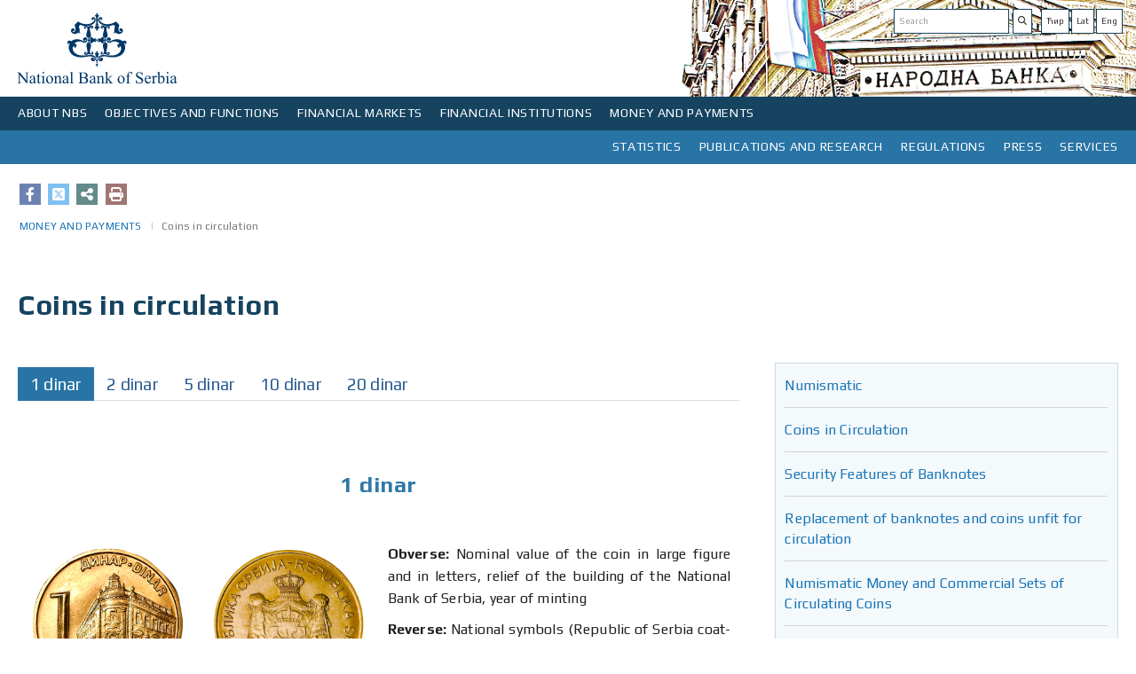

--- FILE ---
content_type: text/html;charset=UTF-8
request_url: https://nbs.rs/en/novac-i-placanja/kovanice/index.html
body_size: 101805
content:
<!DOCTYPE html>
<html>
<head>
<META http-equiv="Content-Type" content="text/html; charset=utf-8" />
<META http-equiv="pragma" content="no-cache" />
<META http-equiv="cache-control" content="no-cache" />
<META http-equiv="Expires" content="-1" />
<meta charset="utf-8" />
<meta http-equiv="X-UA-Compatible" content="IE=edge" />
<meta name="viewport" content="width=device-width, initial-scale=1">



<meta name="description" content="" />
   <meta name="keywords"  content="" />
   
<!-- Naslov u zavisnosti od lokala -->
<title>NBS | Coins in circulation</title>
<link rel="apple-touch-icon" sizes="180x180" href="/gallery/favicon/apple-touch-icon.png">
<link rel="manifest" href="/gallery/favicon/site.webmanifest">
<link rel="mask-icon" href="/gallery/favicon/safari-pinned-tab.svg" color="#5bbad5">
<meta name="msapplication-TileColor" content="#da532c">
<meta name="theme-color" content="#ffffff">
<link rel="icon" type="image/svg+xml" href="/gallery/favicon.svg">
<link rel="icon" type="image/png" href="/gallery/favicon.png">
<link href="/export/system/modules/rs.nbs.opencms.template/resources/resources2/css2/sitenew.css" rel="stylesheet"/>
<link href="/export/system/modules/rs.nbs.opencms.template/resources/resources2/css2/media.css" rel="stylesheet"/>
   

<link href="/export/system/modules/rs.nbs.opencms.template/resources/resources2/css2/sitenew1.css" rel="stylesheet" />
<script src="/export/system/modules/rs.nbs.opencms.template/resources/resources2/js/newjs.js"></script>

	<script src="https://kit.fontawesome.com/689c311ae2.js" crossorigin="anonymous"></script>
	<link rel="stylesheet" href="https://cdnjs.cloudflare.com/ajax/libs/font-awesome/6.4.2/css/all.min.css" />


<link href="https://fonts.googleapis.com/css?family=Play:400,700" rel="stylesheet">

<meta property='og:type' content="website" />
<meta name="twitter:card" content="summary_large_image"/>
<meta name="twitter:site" content="@nbs" />
<meta property="og:image:width" content="504" />
<meta property="og:image:height" content="264" />

<meta property='og:title' content="Coins in circulation"/>

<meta property='twitter:title' content="Coins in circulation" />

<!--Image-->

<meta property='og:image' content="https://nbs.rs/sites/NBS_site/gallery/novac/opticajne-kovanice/1-dinar/1-lice.png" />
<meta property='twitter:image' content="https://nbs.rs/sites/NBS_site/gallery/novac/opticajne-kovanice/1-dinar/1-lice.png" />
<!--Description-->

<meta property='og:description' content="1  dinar 2  dinar 5  dinar 10  dinar 20  dinar 1 dinar Obverse:  Nominal value of the coin in large figure and in letters, relief of the building of the National Bank of Serbia, year of minting Reverse:  National symbols  (Republic of Serbia coat-of-arms, and the text Republic of Serbia written in L..."/>
<meta property='twitter:description' content="1  dinar 2  dinar 5  dinar 10  dinar 20  dinar 1 dinar Obverse:  Nominal value of the coin in large figure and in letters, relief of the building of the National Bank of Serbia, year of minting Reverse:  National symbols  (Republic of Serbia coat-of-arms, and the text Republic of Serbia written in L..." />
</head>




<body>




<div class="background_mobile hidden-print">
 
   <div class="container ">
<div class="row head_img"   >





<div class="col-lg-12 col-md-12 col-sm-12 col-xs-12 lang_search ">

<div class=" pull-right hidden-print lang_marg"  >
<div class="list_clear"  >
<ul class="">

<li>
 <div>

<div class="input-group-btn">
	
       <ul>
	
	
	   <a href="/sr_RS/novac-i-placanja/kovanice/index.html"><button  class="btn btn-default" target="_blank" type="submit"> Ћир</button></a>
	 <a href="/sr/novac-i-placanja/kovanice/index.html"><button  class="btn btn-default" target="_blank" type="submit"> Lat</button></a>
	 <!--  <li><a href="#">Eng</a></li>-->
		
		
		<a href="#"> <button  class="btn btn-default" target="_blank" type="submit"> Eng</button></a>
    </ul> </div> 
		</div>
		 
<script>

function submit() {
// for IE fix
    $("form['form-btn']").submit();
}
</script>
</li>
<li>
 









<!--<form class="navbar-form" role="search" method="post">-->
  <div class="navbar-form">
    <div class="input-group add on">
      <input class="form-control"  id="pretraga"  type="text" onkeydown = "if (event.keyCode == 13)
                        document.getElementById('btnSearch').click()" placeholder='Search' >  
      <div class="input-group-btn">
	 
       <button class="btn btn-default" type="submit" onclick="Pretraga()"><i class="fas fa-search" id="btnSearch"></i> </button>
      </div>
    </div>
	  </div>
  <!--</form>-->


<script>
function Pretraga() {
 
var vredPretraga = encodeURI(document.getElementById('pretraga').value);

if ("en" =="en") {
  var urlPretraga = '/en/scripts/search/index.html?q='.concat(vredPretraga);
} else {
		var urlPretraga = '/en/scripts/pretraga/index.html?q='.concat(vredPretraga);
	}

window.location.replace(urlPretraga);
}
</script>
</li>

     <div style="clear: both;"></div> 
  </ul>
  
</div>
</div>

<div class="pull-left_logo" >
 <div>

 <a id="divToPrint" href="/en/indeks/" >
<img  alt="National Bank of Serbia" style="display:inline;" width="189px" height="109px" 
src="/export/system/modules/rs.nbs.opencms.template/resources/resources2/img/logo_ee.svg">
</a>
</div>
</div>  
      </div>
</div>
</div> 
</div> 
<!--header-->
        


<div class="row hidden-print">
<div class="navbar-header">
            <button type="button" class="navbar-toggle" data-toggle="collapse" data-target=".navbar-collapse">
                <span class="icon-bar"></span>
                <span class="icon-bar"></span>
                <span class="icon-bar"></span>
            </button>      
        </div>
		
		<div class="navbar navbar-default navigation_left">
		<div id="navbar-collapse-grid" class="navbar-collapse collapse">
		 









	




	<ul class="nav navbar-nav">
	
		<li class="dropdown navigation_left_01">
		<a href="#" class="dropdown-toggle" data-toggle="dropdown">ABOUT NBS</a>
			
			<ul class="dropdown-menu">
			<li class="main_menu">

			<div class="row row-flex top_padding">
			
			
			
			
			
			
			
			
			
				
			
			
			
			
			
		
			
			<!-- Biranje tipa -->
			
			
			
	
			
			
			
			
						
			

			
			
			
			
			
			<div class="col-lg-3 col-md-3 col-sm-6">
		<div class="flexin">
			<ul>
			
			
			
			
			
		
				<li class="menu_level_link" ><a href="/en/o_nbs/polozaj/"target="" >Status, organisation, mandate and functions of the National Bank of Serbia</a>
				
				</li>
				
		

			
			
			
			
		
				<li class="menu_level_link" ><a href="/en/o_nbs/rukovodstvo/"target="" >Management of the Bank</a>
				
				</li>
				
		

			
			
			
			
		
				<li class="menu_level_link" ><a href="/en/o_nbs/savet-guvernera/"target="" >Council of the Governor</a>
				
				</li>
				
		

			
			
			
			
		
				<li class="menu_level_link" ><a href="/en/o_nbs/organizaciona-sema/"target="" >Organisational structure of the NBS</a>
				
				</li>
				
		

			
			
			
			
		
				<li class="menu_level_link" ><a href="/en/o_nbs/poslovanje/"target="" >Operations</a>
				
				</li>
				
		

			
			
			
			
		
				<li class="menu_level_link" ><a href="/en/o_nbs/drustvena-odgovornost/"target="" >Social responsibility</a>
				
				</li>
				
		

			
			
			
			
			
			
			
			
			
			</ul>
			</div>
			</div>
			
			
			
			<div class="col-lg-3 col-md-3 col-sm-6">
		<div class="flexin">
			<ul>
			
			
			
			
			
			
			
			
			
			
			
				
				<li class="menu_level_link" ><a href="/en/o_nbs/istorijat-NBS/" target="">History</a>
				
				</li>
				
		

			
			
			
			
				
				<li class="menu_level_link" ><a href="/en/o_nbs/arhiv-i-biblioteka/" target="">Archive and library</a>
				
				</li>
				
		

			
			
			
			
				
				<li class="menu_level_link" ><a href="/en/o_nbs/centar-za-posetioce" target="">Visitor Centre</a>
				
				</li>
				
		

			
			
			
			
				
				<li class="menu_level_link" ><a href="/en/o_nbs/kontakti-prema-organizacionoj-strukturi/" target="">Contacts by organisational unit</a>
				
				</li>
				
		

			
			
			
			
				
				<li class="menu_level_link" ><a href="/en/o_nbs/radno-vreme-i-neradni-dani/" target="">Public holidays in Serbia</a>
				
				</li>
				
		

			
			
			
			
			</ul>
			</div>
			</div>
			
			
			
			
			
			
			
			<div class="col-lg-6 col-md-6 col-sm-12">
			<div class="flexin"> 
			 <div class="line_top"></div> 

			<div class="img_menu_text">
			
			<div class="col-lg-12 col-md-12 col-sm-6 img_tex_pad" >
			<img src="https://www.nbs.rs/gallery/pics/meni_foto.svg"   width=""height="" class="img_menu img-responsive" style="max-width: 100%;
    height: auto;" />
 			</div>
			
			 
			
			<div class="col-lg-12 col-md-12 col-sm-6 img_tex_pad"><h4><a href="/en/drugi-nivo-navigacije/pres/foto-galerija/" target="_blank"> Photo-gallery</a></h4>
			
			<p>
			The NBS Head Office Building was built from 1888 – 1890, on the basis of blueprints designed by Konstantin Jovanovic (Vienna 1849 – Zurich 1923), son to distinguished artist Anastas Jovanovic...
			</p>
			  </div>
			 
			
			</div>
			</div>
			</div>
			
			
			
			
			
			
			
	
			
	</div>
			
	</li>
	</ul>
		
	
		
	</li>
		
	
		<li class="dropdown navigation_left_01">
		<a href="#" class="dropdown-toggle" data-toggle="dropdown">OBJECTIVES AND FUNCTIONS</a>
			
			<ul class="dropdown-menu">
			<li class="main_menu">

			<div class="row row-flex top_padding">
			
			
			
			
			
			
			
			
			
				
			
			
			
			
			
		
			
			<!-- Biranje tipa -->
			
			
			
			
			
			
			<div class="col-lg-3 col-md-3 col-sm-6">
			
			
			
			
			<div class="flexin">
			<ul>
			
			
			
		
			 
			
			
			
				
				<li class="menu_level_link" ><a href="/en/ciljevi-i-funkcije/ciljevi/" target=""> Objectives of the NBS </a>
				
				</li>
				
		

			
			
			
			
			
			
				<div class="row top_padding hidden-lg  hidden-md hidden-sm">
				<div class="col-xs-12">
				<li class="dropdown sub"> 
				<a href="/en/ciljevi-i-funkcije/monetarna-politika/" target="">Monetary policy</a>

				<a href="#" class="dropdown-toggle" data-toggle="dropdown"></a>
				  <div class="dropdown-menu menu_item"> 
				  <ul class="">
			
			
			
			<li ><a href="/en/ciljevi-i-funkcije/monetarna-politika/inflacija/" target="">Inflation targeting </a></li>   
			
			
			<li ><a href="/en/ciljevi-i-funkcije/monetarna-politika/sednica-izvrsnog-odbora/" target="">Executive Board meetings and changes in the key policy rate</a></li>   
			
			
			<li ><a href="/en/ciljevi-i-funkcije/monetarna-politika/instumenti-monetarne-politike/" target="">Monetary policy instruments</a></li>   
			
			
			<li ><a href="/en/ciljevi-i-funkcije/monetarna-politika/nacin-delovanja-monetarne-politike/" target="">Monetary policy workings</a></li>   
			
			
			<li ><a href="/en/ciljevi-i-funkcije/monetarna-politika/kamatne-stope/" target="">Interest rates</a></li>   
			
			
			<li ><a href="/en/ciljevi-i-funkcije/monetarna-politika/proces-odlucivanja/" target="">Decision making process in the National Bank of Serbia</a></li>   
			
			
			<li ><a href="/en/ciljevi-i-funkcije/monetarna-politika/dinarizacija/" target="">Dinarisation</a></li>   
			
			</ul>
			</div>
			</li>
			</div>
			</div>
			
			
			
				
				<li class="hidden-xs"> 
				<a href="/en/ciljevi-i-funkcije/monetarna-politika/" target="" class="">Monetary policy</a>
				
			<ul class="">
			
			
			
			<li ><a href="/en/ciljevi-i-funkcije/monetarna-politika/inflacija/" target="">Inflation targeting </a> </li>   
			
			
			<li ><a href="/en/ciljevi-i-funkcije/monetarna-politika/sednica-izvrsnog-odbora/" target="">Executive Board meetings and changes in the key policy rate</a> </li>   
			
			
			<li ><a href="/en/ciljevi-i-funkcije/monetarna-politika/instumenti-monetarne-politike/" target="">Monetary policy instruments</a> </li>   
			
			
			<li ><a href="/en/ciljevi-i-funkcije/monetarna-politika/nacin-delovanja-monetarne-politike/" target="">Monetary policy workings</a> </li>   
			
			
			<li ><a href="/en/ciljevi-i-funkcije/monetarna-politika/kamatne-stope/" target="">Interest rates</a> </li>   
			
			
			<li ><a href="/en/ciljevi-i-funkcije/monetarna-politika/proces-odlucivanja/" target="">Decision making process in the National Bank of Serbia</a> </li>   
			
			
			<li ><a href="/en/ciljevi-i-funkcije/monetarna-politika/dinarizacija/" target="">Dinarisation</a> </li>   
			
			</ul>
			</li>
			
			
				
		

			
			
			
			
			
			
			
			
			
			
			</ul>
			</div>
			</div>
			
			
			
			
			<div class="col-lg-3 col-md-3 col-sm-6">
			
			
			
			
			<div class="flexin">
			<ul>
			
			
			
		
			 
			
			
			
			
				<div class="row top_padding hidden-lg  hidden-md hidden-sm">
				<div class="col-xs-12">
				<li class="dropdown sub"> 
				<a href="/en/ciljevi-i-funkcije/finansijska-stabilnost/" target="">Financial stability</a>

				<a href="#" class="dropdown-toggle" data-toggle="dropdown"></a>
				  <div class="dropdown-menu menu_item"> 
				  <ul class="">
			
			
			
			<li ><a href="/en/ciljevi-i-funkcije/finansijska-stabilnost/finansijska-stabilnost/" target="">Macroprudential framework</a></li>   
			
			
			<li ><a href="/en/ciljevi-i-funkcije/finansijska-stabilnost/zastitni_slojevi_kapitala/" target="">Capital buffers </a></li>   
			
			
			<li ><a href="/en/ciljevi-i-funkcije/finansijska-stabilnost/pokazatelji/" target="">Financial stability indicators</a></li>   
			
			
			<li ><a href="/en/ciljevi-i-funkcije/finansijska-stabilnost/restrrukturiranje-banaka/" target="">Bank resolution</a></li>   
			
			</ul>
			</div>
			</li>
			</div>
			</div>
			
			
			
				
				<li class="hidden-xs"> 
				<a href="/en/ciljevi-i-funkcije/finansijska-stabilnost/" target="" class="">Financial stability</a>
				
			<ul class="">
			
			
			
			<li ><a href="/en/ciljevi-i-funkcije/finansijska-stabilnost/finansijska-stabilnost/" target="">Macroprudential framework</a> </li>   
			
			
			<li ><a href="/en/ciljevi-i-funkcije/finansijska-stabilnost/zastitni_slojevi_kapitala/" target="">Capital buffers </a> </li>   
			
			
			<li ><a href="/en/ciljevi-i-funkcije/finansijska-stabilnost/pokazatelji/" target="">Financial stability indicators</a> </li>   
			
			
			<li ><a href="/en/ciljevi-i-funkcije/finansijska-stabilnost/restrrukturiranje-banaka/" target="">Bank resolution</a> </li>   
			
			</ul>
			</li>
			
			
				
		

			
			
			
			
			
				
				<li class="menu_level_link" ><a href="/en/ciljevi-i-funkcije/prinudna-naplata/" target="">Enforced collection</a>
				
				</li>
				
		

			
			
			
			
			
				
				<li class="menu_level_link" ><a href="/en/ciljevi-i-funkcije/poslovi-s-gotovinom/" target="">Cash operations</a>
				
				</li>
				
		

			
			
			
			
			
				
				<li class="menu_level_link" ><a href="/en/ciljevi-i-funkcije/medjunarodna-saradnja/" target="">External relations</a>
				
				</li>
				
		

			
			
			
			
			
			
			
			
			
			
			</ul>
			</div>
			</div>
			
			
			
			
			<div class="col-lg-3 col-md-3 col-sm-6">
			
			
			
			
			<div class="flexin">
			<ul>
			
			
			
		
			 
			
			
			
			
				<div class="row top_padding hidden-lg  hidden-md hidden-sm">
				<div class="col-xs-12">
				<li class="dropdown sub"> 
				<a href="/en/ciljevi-i-funkcije/platni-sistem/" target="">Payment system</a>

				<a href="#" class="dropdown-toggle" data-toggle="dropdown"></a>
				  <div class="dropdown-menu menu_item"> 
				  <ul class="">
			
			
			
			<li ><a href="/en/ciljevi-i-funkcije/platni-sistem/evidencija" target="">Payment systems in the Republic of Serbia</a></li>   
			
			
			<li ><a href="/en/ciljevi-i-funkcije/platni-sistem/nbs-operator/" target="">NBS as the payment systems operator</a></li>   
			
			
			<li ><a href="/en/ciljevi-i-funkcije/platni-sistem/htmlredirect" target="">NBS IPS system</a></li>   
			
			
			<li ><a href="/en/ciljevi-i-funkcije/platni-sistem/nadgledanje/" target="">Payment system oversight</a></li>   
			
			
			<li ><a href="/en/ciljevi-i-funkcije/platni-sistem/statistika/" target="">Statistics</a></li>   
			
			
			<li ><a href="/en/ciljevi-i-funkcije/platni-sistem/naknade_ps/" target="">Fees charged for payment system services</a></li>   
			
			</ul>
			</div>
			</li>
			</div>
			</div>
			
			
			
				
				<li class="hidden-xs"> 
				<a href="/en/ciljevi-i-funkcije/platni-sistem/" target="" class="">Payment system</a>
				
			<ul class="">
			
			
			
			<li ><a href="/en/ciljevi-i-funkcije/platni-sistem/evidencija" target="">Payment systems in the Republic of Serbia</a> </li>   
			
			
			<li ><a href="/en/ciljevi-i-funkcije/platni-sistem/nbs-operator/" target="">NBS as the payment systems operator</a> </li>   
			
			
			<li ><a href="/en/ciljevi-i-funkcije/platni-sistem/htmlredirect" target="">NBS IPS system</a> </li>   
			
			
			<li ><a href="/en/ciljevi-i-funkcije/platni-sistem/nadgledanje/" target="">Payment system oversight</a> </li>   
			
			
			<li ><a href="/en/ciljevi-i-funkcije/platni-sistem/statistika/" target="">Statistics</a> </li>   
			
			
			<li ><a href="/en/ciljevi-i-funkcije/platni-sistem/naknade_ps/" target="">Fees charged for payment system services</a> </li>   
			
			</ul>
			</li>
			
			
				
		

			
			
			
			
			
			
			
			
			
			
			</ul>
			</div>
			</div>
			
			
			
			
			<div class="col-lg-3 col-md-3 col-sm-6">
			
			
			
			
			<div class="flexin">
			<ul>
			
			
			
			
			
			
			 
			
			
			
			
			
				<div class="row top_padding hidden-lg  hidden-md hidden-sm">
				<div class="col-xs-12">
				<li class="dropdown sub"> 
				<a href="/en/ciljevi-i-funkcije/nadzor-nad-finansijskim-institucijama/" target="" >Supervision of financial institutions</a>

				<a href="#" class="dropdown-toggle" data-toggle="dropdown"></a>
				  <div class="dropdown-menu menu_item"> 
				  <ul class="">
			
			
			
			<li ><a href="/en/ciljevi-i-funkcije/nadzor-nad-finansijskim-institucijama/-" target="">Bank supervision</a></li>   
			
			
			<li ><a href="/en/ciljevi-i-funkcije/nadzor-nad-finansijskim-institucijama/redirect-nadzor-osiguranja" target="">Insurance supervision</a></li>   
			
			
			<li ><a href="/en/ciljevi-i-funkcije/nadzor-nad-finansijskim-institucijama/redirect-penz-fond" target="">Supervision of voluntary pension funds management companies</a></li>   
			
			
			<li ><a href="/en/ciljevi-i-funkcije/nadzor-nad-finansijskim-institucijama/redirect-lizing" target="">Leasing supervision</a></li>   
			
			
			<li ><a href="/en/ciljevi-i-funkcije/nadzor-nad-finansijskim-institucijama/redirect-piiel" target="">Supervision of payment institutions and electronic money institutions</a></li>   
			
			
			<li ><a href="/en/ciljevi-i-funkcije/nadzor-nad-finansijskim-institucijama/sprecavanje-pranja-novca/" target="">Prevention of money laundering and the financing of terrorism</a></li>   
			
			
			<li ><a href="/en/ciljevi-i-funkcije/nadzor-nad-finansijskim-institucijama/supervizija-sis/" target="">Supervision of information systems of financial institutions</a></li>   
			
			
			<li ><a href="/en/ciljevi-i-funkcije/nadzor-nad-finansijskim-institucijama/digital-imo/" target="">Digital assets</a></li>   
			
			</ul>
			</div>
			</li>
			</div>
			</div>
				<li class="hidden-xs"> 
				<a href="/en/ciljevi-i-funkcije/nadzor-nad-finansijskim-institucijama/" target="" class="">Supervision of financial institutions</a>
				
				  <ul class="">
			
			
			
			<li ><a href="/en/ciljevi-i-funkcije/nadzor-nad-finansijskim-institucijama/-" target="">Bank supervision</a> </li>   
			
			
			<li ><a href="/en/ciljevi-i-funkcije/nadzor-nad-finansijskim-institucijama/redirect-nadzor-osiguranja" target="">Insurance supervision</a> </li>   
			
			
			<li ><a href="/en/ciljevi-i-funkcije/nadzor-nad-finansijskim-institucijama/redirect-penz-fond" target="">Supervision of voluntary pension funds management companies</a> </li>   
			
			
			<li ><a href="/en/ciljevi-i-funkcije/nadzor-nad-finansijskim-institucijama/redirect-lizing" target="">Leasing supervision</a> </li>   
			
			
			<li ><a href="/en/ciljevi-i-funkcije/nadzor-nad-finansijskim-institucijama/redirect-piiel" target="">Supervision of payment institutions and electronic money institutions</a> </li>   
			
			
			<li ><a href="/en/ciljevi-i-funkcije/nadzor-nad-finansijskim-institucijama/sprecavanje-pranja-novca/" target="">Prevention of money laundering and the financing of terrorism</a> </li>   
			
			
			<li ><a href="/en/ciljevi-i-funkcije/nadzor-nad-finansijskim-institucijama/supervizija-sis/" target="">Supervision of information systems of financial institutions</a> </li>   
			
			
			<li ><a href="/en/ciljevi-i-funkcije/nadzor-nad-finansijskim-institucijama/digital-imo/" target="">Digital assets</a> </li>   
			
			</ul>
			</li>
			
			
				
		

			
			
			
			
			
			
				<li class="menu_level_link" ><a href="/en/ciljevi-i-funkcije/zastita-korisnika/" target="">Consumer protection</a>
				
				</li>
				
		

			
			
			
			
			
			
			
			</ul>
			</div>
			</div>
			
			
			
			
			
			
	
			
			
			
			
			
			
			
	
			
	</div>
			
	</li>
	</ul>
		
	
		
	</li>
		
	
		<li class="dropdown navigation_left_01">
		<a href="#" class="dropdown-toggle" data-toggle="dropdown">FINANCIAL MARKETS</a>
			
			<ul class="dropdown-menu">
			<li class="main_menu">

			<div class="row row-flex top_padding">
			
			
			
			
			
			
			
			
			
				
			
			
			
			
			
		
			
			<!-- Biranje tipa -->
			
			
			
			
			
			
			<div class="col-lg-3 col-md-3 col-sm-6">
			
			
			
			
			<div class="flexin">
			<ul>
			
			
			
		
			 
			
			
			
				
				<li class="menu_level_link" ><a href="/en/finansijsko_trziste/aukcije-hov/" target="">NBS open market operations</a>
				
				</li>
				
		

			
			
			
			
			
				
				<li class="menu_level_link" ><a href="/en/finansijsko_trziste/devizne-svop-aukcije/" target="">NBS operations in the foreign exchange market</a>
				
				</li>
				
		

			
			
			
			
			
				
				<li class="menu_level_link" ><a href="/en/finansijsko_trziste/medjubankarsko-devizno-trziste/" target="">Interbank foreign exchange market</a>
				
				</li>
				
		

			
			
			
			
			
				
				<li class="menu_level_link" ><a href="/en/finansijsko_trziste/devizne-rezerve/" target="">Foreign exchange reserves</a>
				
				</li>
				
		

			
			
			
			
			
			
			
			
			
			
			</ul>
			</div>
			</div>
			
			
			
			
			<div class="col-lg-3 col-md-3 col-sm-6">
			
			
			
			
			<div class="flexin">
			<ul>
			
			
			
		
			 
			
			
			
				
				<li class="menu_level_link" ><a href="/en/finansijsko_trziste/dnevni-pregled-kamatnih-stopa" target="_blank">Daily information on money market rates and government securities market</a>
				
				</li>
				
		

			
			
			
			
			
				
				<li class="menu_level_link" ><a href="/en/finansijsko_trziste/istorijski-pregled-kamatnih-stopa" target="_blank">Historical overview of interest rates in the money market and government securities market</a>
				
				</li>
				
		

			
			
			
			
			
				
				<li class="menu_level_link" ><a href="/en/finansijsko_trziste/trziste-drzavnih-hartija-od-vrednosti/" target="">Government securities market</a>
				
				</li>
				
		

			
			
			
			
			
			
			
			
			
			
			</ul>
			</div>
			</div>
			
			
			
			
			<div class="col-lg-3 col-md-3 col-sm-6">
			
			
			
			
			<div class="flexin">
			<ul>
			
			
			
		
			 
			
			
			
				
				<li class="menu_level_link" ><a href="/en/finansijsko_trziste/dnevna-likvidnost" target="_blank">Daily banking sector liquidity</a>
				
				</li>
				
		

			
			
			
			
			
				
				<li class="menu_level_link" ><a href="/en/finansijsko_trziste/ft-beonia" target="_blank">BEONIA</a>
				
				</li>
				
		

			
			
			
			
			
				
				<li class="menu_level_link" ><a href="/en/finansijsko_trziste/mnt" target="_blank">Interbank money market and repo</a>
				
				</li>
				
		

			
			
			
			
			
			
			
			
			
			
			</ul>
			</div>
			</div>
			
			
			
			
			<div class="col-lg-3 col-md-3 col-sm-6">
			
			
			
			
			<div class="flexin">
			<ul>
			
			
			
			
			
			
			 
			
			
			
			
				<li class="menu_level_link" ><a href="/en/finansijsko_trziste/stope-zatezna-kamate" target="">Default interest rates in accordance with the Law on Default Interest Rate</a>
				
				</li>
				
		

			
			
			
			
			
			
				<li class="menu_level_link" ><a href="/en/finansijsko_trziste/devizni-hedging/" target="">FX hedging</a>
				
				</li>
				
		

			
			
			
			
			
			
				<li class="menu_level_link" ><a href="/en/finansijsko_trziste/informacije-za-investitore-i-analiticare/" target="">Investor relations</a>
				
				</li>
				
		

			
			
			
			
			
			
				<li class="menu_level_link" ><a href="/en/finansijsko_trziste/pristup-servisima-narodne-banke-srbije-na-bulmbergu-i-rojtersu/" target="">Access to National Bank of Serbia’s services on Bloomberg and Reuters via NBSA index</a>
				
				</li>
				
		

			
			
			
			
			
			
				<li class="menu_level_link" ><a href="/en/finansijsko_trziste/minimalni-i-maksimalni-iznosi-po-menjackim-poslovima-banaka/" target="">Minimum and maximum amounts paid and charged by banks in exchange transactions</a>
				
				</li>
				
		

			
			
			
			
			
			
			
			</ul>
			</div>
			</div>
			
			
			
			
			
			
	
			
			
			
			
			
			
			
	
			
	</div>
			
	</li>
	</ul>
		
	
		
	</li>
		
	
		<li class="dropdown navigation_left_01">
		<a href="#" class="dropdown-toggle" data-toggle="dropdown">FINANCIAL INSTITUTIONS</a>
			
			<ul class="dropdown-menu">
			<li class="main_menu">

			<div class="row row-flex top_padding">
			
			
			
			
			
			
			
			
			
				
			
			
			
			
			
		
			
			<!-- Biranje tipa -->
			
			
			
			
			
			
			<div class="col-lg-3 col-md-3 col-sm-6">
			
			
			
			
			<div class="flexin">
			<ul>
			
			
			
		
			 
			
			
			
			
				<div class="row top_padding hidden-lg  hidden-md hidden-sm">
				<div class="col-xs-12">
				<li class="dropdown sub"> 
				<a href="/en/finansijske-institucije/banke/" target="">Banks</a>

				<a href="#" class="dropdown-toggle" data-toggle="dropdown"></a>
				  <div class="dropdown-menu menu_item"> 
				  <ul class="">
			
			
			
			<li ><a href="/en/finansijske-institucije/banke/spisak-banaka" target="_blank">List of banks</a></li>   
			
			
			<li ><a href="/en/finansijske-institucije/banke/bilans-stanja" target="_blank">Financial statements of banks</a></li>   
			
			
			<li ><a href="/en/finansijske-institucije/banke/osnivanje-i-saglasnosti/" target="">Bank set-up procedure and issuing of operating licences and consents</a></li>   
			
			
			<li ><a href="/en/finansijske-institucije/banke/upravljanje-rizicima/" target="">Risk management in banking</a></li>   
			
			
			<li ><a href="/en/finansijske-institucije/banke/banke-ino-spisak/" target="">List of banks authorised to perform international operations</a></li>   
			
			
			<li ><a href="/en/finansijske-institucije/banke/predstavnistva/" target="">Representative offices of foreign banks in Serbia</a></li>   
			
			
			<li ><a href="/en/finansijske-institucije/banke/msfi/" target="">Implementation of IFRS 9 in banks</a></li>   
			
			
			<li ><a href="/en/finansijske-institucije/banke/izvestaji-i-analize/" target="">Analysis and reports</a></li>   
			
			</ul>
			</div>
			</li>
			</div>
			</div>
			
			
			
				
				<li class="hidden-xs"> 
				<a href="/en/finansijske-institucije/banke/" target="" class="">Banks</a>
				
			<ul class="">
			
			
			
			<li ><a href="/en/finansijske-institucije/banke/spisak-banaka" target="_blank">List of banks</a> </li>   
			
			
			<li ><a href="/en/finansijske-institucije/banke/bilans-stanja" target="_blank">Financial statements of banks</a> </li>   
			
			
			<li ><a href="/en/finansijske-institucije/banke/osnivanje-i-saglasnosti/" target="">Bank set-up procedure and issuing of operating licences and consents</a> </li>   
			
			
			<li ><a href="/en/finansijske-institucije/banke/upravljanje-rizicima/" target="">Risk management in banking</a> </li>   
			
			
			<li ><a href="/en/finansijske-institucije/banke/banke-ino-spisak/" target="">List of banks authorised to perform international operations</a> </li>   
			
			
			<li ><a href="/en/finansijske-institucije/banke/predstavnistva/" target="">Representative offices of foreign banks in Serbia</a> </li>   
			
			
			<li ><a href="/en/finansijske-institucije/banke/msfi/" target="">Implementation of IFRS 9 in banks</a> </li>   
			
			
			<li ><a href="/en/finansijske-institucije/banke/izvestaji-i-analize/" target="">Analysis and reports</a> </li>   
			
			</ul>
			</li>
			
			
				
		

			
			
			
			
			
			
			
			
			
			
			</ul>
			</div>
			</div>
			
			
			
			
			<div class="col-lg-3 col-md-3 col-sm-6">
			
			
			
			
			<div class="flexin">
			<ul>
			
			
			
		
			 
			
			
			
			
				<div class="row top_padding hidden-lg  hidden-md hidden-sm">
				<div class="col-xs-12">
				<li class="dropdown sub"> 
				<a href="/en/finansijske-institucije/osiguranje/" target="">Insurance</a>

				<a href="#" class="dropdown-toggle" data-toggle="dropdown"></a>
				  <div class="dropdown-menu menu_item"> 
				  <ul class="">
			
			
			
			<li ><a href="/en/finansijske-institucije/osiguranje/ucesnici" target="_blank">Supervised insurance entities</a></li>   
			
			
			<li ><a href="/en/finansijske-institucije/osiguranje/poslovanje/" target="">Insurance undertakings operations</a></li>   
			
			
			<li ><a href="/en/finansijske-institucije/osiguranje/izvestaj/" target="">Insurance sector reports</a></li>   
			
			
			<li ><a href="/en/finansijske-institucije/osiguranje/solventnost/" target="">Implementation of Solvency II regime in Serbia</a></li>   
			
			</ul>
			</div>
			</li>
			</div>
			</div>
			
			
			
				
				<li class="hidden-xs"> 
				<a href="/en/finansijske-institucije/osiguranje/" target="" class="">Insurance</a>
				
			<ul class="">
			
			
			
			<li ><a href="/en/finansijske-institucije/osiguranje/ucesnici" target="_blank">Supervised insurance entities</a> </li>   
			
			
			<li ><a href="/en/finansijske-institucije/osiguranje/poslovanje/" target="">Insurance undertakings operations</a> </li>   
			
			
			<li ><a href="/en/finansijske-institucije/osiguranje/izvestaj/" target="">Insurance sector reports</a> </li>   
			
			
			<li ><a href="/en/finansijske-institucije/osiguranje/solventnost/" target="">Implementation of Solvency II regime in Serbia</a> </li>   
			
			</ul>
			</li>
			
			
				
		

			
			
			
			
			
			
			
			
			
			
			</ul>
			</div>
			</div>
			
			
			
			
			<div class="col-lg-3 col-md-3 col-sm-6">
			
			
			
			
			<div class="flexin">
			<ul>
			
			
			
		
			 
			
			
			
			
				<div class="row top_padding hidden-lg  hidden-md hidden-sm">
				<div class="col-xs-12">
				<li class="dropdown sub"> 
				<a href="/en/finansijske-institucije/penzijski-fondovi/" target="">Voluntary pension funds</a>

				<a href="#" class="dropdown-toggle" data-toggle="dropdown"></a>
				  <div class="dropdown-menu menu_item"> 
				  <ul class="">
			
			
			
			<li ><a href="/en/finansijske-institucije/penzijski-fondovi/dpf" target="">List of VPF Management Companies</a></li>   
			
			
			<li ><a href="/en/finansijske-institucije/penzijski-fondovi/o_fondexu/" target="">What is FONDex</a></li>   
			
			
			<li ><a href="/en/finansijske-institucije/penzijski-fondovi/fondex-ij" target="">FONDex and value of investment units of VPF</a></li>   
			
			
			<li ><a href="/en/finansijske-institucije/penzijski-fondovi/izvestaji/" target="">VPFMC and VPF reports</a></li>   
			
			</ul>
			</div>
			</li>
			</div>
			</div>
			
			
			
				
				<li class="hidden-xs"> 
				<a href="/en/finansijske-institucije/penzijski-fondovi/" target="" class="">Voluntary pension funds</a>
				
			<ul class="">
			
			
			
			<li ><a href="/en/finansijske-institucije/penzijski-fondovi/dpf" target="">List of VPF Management Companies</a> </li>   
			
			
			<li ><a href="/en/finansijske-institucije/penzijski-fondovi/o_fondexu/" target="">What is FONDex</a> </li>   
			
			
			<li ><a href="/en/finansijske-institucije/penzijski-fondovi/fondex-ij" target="">FONDex and value of investment units of VPF</a> </li>   
			
			
			<li ><a href="/en/finansijske-institucije/penzijski-fondovi/izvestaji/" target="">VPFMC and VPF reports</a> </li>   
			
			</ul>
			</li>
			
			
				
		

			
			
			
			
			
			
				<div class="row top_padding hidden-lg  hidden-md hidden-sm">
				<div class="col-xs-12">
				<li class="dropdown sub"> 
				<a href="/en/finansijske-institucije/lizing/" target="">Leasing</a>

				<a href="#" class="dropdown-toggle" data-toggle="dropdown"></a>
				  <div class="dropdown-menu menu_item"> 
				  <ul class="">
			
			
			
			<li ><a href="/en/finansijske-institucije/lizing/davaoci-fl" target="">List of lessors</a></li>   
			
			
			<li ><a href="/en/finansijske-institucije/lizing/poslovanje-dfl/" target="">Financial leasing supervision reports</a></li>   
			
			</ul>
			</div>
			</li>
			</div>
			</div>
			
			
			
				
				<li class="hidden-xs"> 
				<a href="/en/finansijske-institucije/lizing/" target="" class="">Leasing</a>
				
			<ul class="">
			
			
			
			<li ><a href="/en/finansijske-institucije/lizing/davaoci-fl" target="">List of lessors</a> </li>   
			
			
			<li ><a href="/en/finansijske-institucije/lizing/poslovanje-dfl/" target="">Financial leasing supervision reports</a> </li>   
			
			</ul>
			</li>
			
			
				
		

			
			
			
			
			
			
			
			
			
			
			</ul>
			</div>
			</div>
			
			
			
			
			<div class="col-lg-3 col-md-3 col-sm-6">
			
			
			
			
			<div class="flexin">
			<ul>
			
			
			
			
			
			
			 
			
			
			
			
			
				<div class="row top_padding hidden-lg  hidden-md hidden-sm">
				<div class="col-xs-12">
				<li class="dropdown sub"> 
				<a href="/en/finansijske-institucije/pi-ien/" target="" >Payment institutions and electronic money institutions </a>

				<a href="#" class="dropdown-toggle" data-toggle="dropdown"></a>
				  <div class="dropdown-menu menu_item"> 
				  <ul class="">
			
			
			
			<li ><a href="/en/finansijske-institucije/pi-ien/registar-pi" target="_blank">Register of payment institutions</a></li>   
			
			
			<li ><a href="/en/finansijske-institucije/pi-ien/registar-ien" target="_blank">Register of electronic money institution</a></li>   
			
			
			<li ><a href="/en/finansijske-institucije/pi-ien/registar-jpoo" target="_blank">Register of agents of public postal operator</a></li>   
			
			
			<li ><a href="/en/finansijske-institucije/pi-ien/lista-ientd" target="_blank">List of electronic money institutions from third countries</a></li>   
			
			</ul>
			</div>
			</li>
			</div>
			</div>
				<li class="hidden-xs"> 
				<a href="/en/finansijske-institucije/pi-ien/" target="" class="">Payment institutions and electronic money institutions </a>
				
				  <ul class="">
			
			
			
			<li ><a href="/en/finansijske-institucije/pi-ien/registar-pi" target="_blank">Register of payment institutions</a> </li>   
			
			
			<li ><a href="/en/finansijske-institucije/pi-ien/registar-ien" target="_blank">Register of electronic money institution</a> </li>   
			
			
			<li ><a href="/en/finansijske-institucije/pi-ien/registar-jpoo" target="_blank">Register of agents of public postal operator</a> </li>   
			
			
			<li ><a href="/en/finansijske-institucije/pi-ien/lista-ientd" target="_blank">List of electronic money institutions from third countries</a> </li>   
			
			</ul>
			</li>
			
			
				
		

			
			
			
			
			
			
			
			</ul>
			</div>
			</div>
			
			
			
			
			
			
	
			
			
			
			
			
			
			
	
			
	</div>
			
	</li>
	</ul>
		
	
		
	</li>
		
	
		<li class="dropdown navigation_left_01">
		<a href="#" class="dropdown-toggle" data-toggle="dropdown">MONEY AND PAYMENTS</a>
			
			<ul class="dropdown-menu">
			<li class="main_menu">

			<div class="row row-flex top_padding">
			
			
			
			
			
			
			
			
			
				
			
			
			
			
			
		
			
			<!-- Biranje tipa -->
			
			
			
			
			
			
			<div class="col-lg-3 col-md-3 col-sm-6">
			
			
			
			
			<div class="flexin">
			<ul>
			
			
			
		
			 
			
			
			
				
				<li class="menu_level_link" ><a href="/en/novac-i-placanja/novcanice/" target="">Banknotes in circulation</a>
				
				</li>
				
		

			
			
			
			
			
				
				<li class="menu_level_link" ><a href="/en/novac-i-placanja/kovanice/" target="">Coins in circulation</a>
				
				</li>
				
		

			
			
			
			
			
				
				<li class="menu_level_link" ><a href="/en/novac-i-placanja/zastitni-elementi/" target="">Security features of banknotes</a>
				
				</li>
				
		

			
			
			
			
			
				
				<li class="menu_level_link" ><a href="/en/novac-i-placanja/zamena-novca/" target="">Replacement of banknotes and coins unfit for circulation</a>
				
				</li>
				
		

			
			
			
			
			
			
			
			
			
			
			</ul>
			</div>
			</div>
			
			
			
			
			<div class="col-lg-3 col-md-3 col-sm-6">
			
			
			
			
			<div class="flexin">
			<ul>
			
			
			
		
			 
			
			
			
				
				<li class="menu_level_link" ><a href="/en/novac-i-placanja/numizmatika/" target="">Numismatic money and commercial sets of circulating coins</a>
				
				</li>
				
		

			
			
			
			
			
				
				<li class="menu_level_link" ><a href="/en/novac-i-placanja/info_kupci/" target="">Information for buyers and contact</a>
				
				</li>
				
		

			
			
			
			
			
				
				<li class="menu_level_link" ><a href="/en/novac-i-placanja/numizmatika_str/" target="">Numismatics</a>
				
				</li>
				
		

			
			
			
			
			
			
			
			
			
			
			</ul>
			</div>
			</div>
			
			
			
			
			<div class="col-lg-3 col-md-3 col-sm-6">
			
			
			
			
			<div class="flexin">
			<ul>
			
			
			
		
			 
			
			
			
				
				<li class="menu_level_link" ><a href="/en/novac-i-placanja/platne-usluge/" target="">Payment services</a>
				
				</li>
				
		

			
			
			
			
			
				
				<li class="menu_level_link" ><a href="/en/novac-i-placanja/htmlredirect-02" target="">Payment system</a>
				
				</li>
				
		

			
			
			
			
			
				
				<li class="menu_level_link" ><a href="/en/novac-i-placanja/htmlredirect-03" target="">Instant payments</a>
				
				</li>
				
		

			
			
			
			
			
				
				<li class="menu_level_link" ><a href="/en/novac-i-placanja/qr-validacija-generisanje" target="_blank">NBS IPS QR code Generator / Validator</a>
				
				</li>
				
		

			
			
			
			
			
				
				<li class="menu_level_link" ><a href="/en/novac-i-placanja/htmlredirect" target="">DinaCard</a>
				
				</li>
				
		

			
			
			
			
			
			
			
			
			
			
			</ul>
			</div>
			</div>
			
			
			
			
			<div class="col-lg-3 col-md-3 col-sm-6">
			
			
			
			
			<div class="flexin">
			<ul>
			
			
			
			
			
			
			
			<div class="flexin">
			
			<img src="https://www.nbs.rs/gallery/pics/novac-meni.svg" width="" height="" class="img_menu img-rensponsive" style="max-width: 100%;
    height: auto;"/>
			</div>
			 
			
			
			
			
				<li class="menu_level_link" ><a href="/en/novac-i-placanja/e-novac-detaljnije/" target="">Electronic money</a>
				
				</li>
				
		

			
			
			
			
			
			
			
			</ul>
			</div>
			</div>
			
			
			
			
			
			
	
			
			
			
			
			
			
			
	
			
	</div>
			
	</li>
	</ul>
		
	
		
	</li>
		
	

</ul></div>
		</div>
		
		<div class="navbar navbar-default navigation_right">
		<div id="navbar-collapse-grid2" class="navbar-collapse collapse">
		














<ul class="nav navbar-nav navbar-right">

	
	
		
	
	<li class="dropdown navigation_right_01">
		<a href="/en/drugi-nivo-navigacije/statistika/" >STATISTICS</a>
	
	
		
			
			<ul class="dropdown-menu grid2">
			<li class="main_menu2">

			<div class="row top_padding2">
			
			
			
			
			
			
			
			
			
				
			
			
			
			
		
		
			<!-- Biranje tipa -->
			
			
			
			
			
			
			
			
			
			<div class="col-lg-3 col-md-6 col-sm-6">
			<div class="flexin"> 
			
			
			
			
			
			<ul>
			
			
			
			 
			
			
			
			
				<li class="menu_level_link" ><a href="/en/drugi-nivo-navigacije/statistika/index.html" target="">STATISTICS</a>
				</li>
				
		
		
			
			
			
			
				<li class="menu_level_link" ><a href="/en/drugi-nivo-navigacije/statistika/statistika-n/" target="">Competence of the National Bank of Serbia in the field of statistics </a>
				</li>
				
		
		
			
			
			
			
				<li class="menu_level_link" ><a href="/en/drugi-nivo-navigacije/statistika/kurs-99-01/" target="">Official dinar exchange rate 1990-2000</a>
				</li>
				
		
		
			
			
			
			
			
			
			
			</ul>
			</div>
			</div>
			
			
			
			<div class="col-lg-3 col-md-6 col-sm-6">
			<div class="flexin"> 
			
			
			
			
			
			<ul>
			
			
			
			 
			
			
			
			
				<li class="menu_level_link" ><a href="/en/drugi-nivo-navigacije/statistika/poverljivost_podataka/" target="">Data confidentiality and data request </a>
				</li>
				
		
		
			
			
			
			
				<li class="menu_level_link" ><a href="/en/drugi-nivo-navigacije/statistika/metod_objasnjenja/" target="">Release calendar</a>
				</li>
				
		
		
			
			
			
			
				<li class="menu_level_link" ><a href="/en/drugi-nivo-navigacije/statistika/platni_bilans/" target="">Balance of payments </a>
				</li>
				
		
		
			
			
			
			
			
			
			
			</ul>
			</div>
			</div>
			
			
			
			<div class="col-lg-3 col-md-6 col-sm-6">
			<div class="flexin"> 
			
			
			
			
			
			<ul>
			
			
			
			 
			
			
			
			
				<li class="menu_level_link" ><a href="/en/drugi-nivo-navigacije/statistika/mip/" target="">Serbia`s international investment position </a>
				</li>
				
		
		
			
			
			
			
				<li class="menu_level_link" ><a href="/en/drugi-nivo-navigacije/statistika/spoljni_dug/" target="">External debt of the Republic of Serbia </a>
				</li>
				
		
		
			
			
			
			
				<li class="menu_level_link" ><a href="/en/drugi-nivo-navigacije/statistika/detaljni_depozit/" target="">Detailed overview of deposits</a>
				</li>
				
		
		
			
			
			
			
			
			
			
			</ul>
			</div>
			</div>
			
			
			
			<div class="col-lg-3 col-md-6 col-sm-6">
			<div class="flexin"> 
			
			
			
			
			
			<ul>
			
			
			
			
			
			 
			
			
			<li class="menu_level_link" ><a href="/en/drugi-nivo-navigacije/statistika/detaljni_potrazivanja/" target="">Detailed overview of claims</a>
			
			<ul class="">
			
			
			</ul>
			</li>
			
			
			<li class="menu_level_link" ><a href="/en/drugi-nivo-navigacije/statistika/e-GDDS/" target="">Enhanced General Data Dissemination System (е-GDDS)</a>
			
			<ul class="">
			
			
			</ul>
			</li>
			
			
			<li class="menu_level_link" ><a href="/en/drugi-nivo-navigacije/statistika/ks_stat/" target="">Interest rates and exchange rate</a>
			
			<ul class="">
			
			
			</ul>
			</li>
			
			
			<li class="menu_level_link" ><a href="/en/drugi-nivo-navigacije/statistika/mon_stat/" target="">Monetary sector</a>
			
			<ul class="">
			
			
			</ul>
			</li>
			
			
			
			
			</ul>
			</div>
			</div>
			
			
			
			
			
			
			
			
			
			
			
			
			
			
			
	
			
	</div>
			
	</li>
	</ul>
		
	
		
	</li>
	
	

	
	
	
	
	
		
	
	<li class="dropdown navigation_right_01">
		<a href="/en/drugi-nivo-navigacije/publikacije-i-istrazivanja/" >PUBLICATIONS AND RESEARCH</a>
	
	
		
			
			<ul class="dropdown-menu grid2">
			<li class="main_menu2">

			<div class="row top_padding2">
			
			
			
			
			
			
			
			
			
				
			
			
			
			
		
		
			<!-- Biranje tipa -->
			
			
			
			
			
			
			
			
			
			<div class="col-lg-3 col-md-6 col-sm-6">
			<div class="flexin"> 
			
			
			
			
			
			<ul>
			
			
			
			 
			
			
			
			
				<li class="menu_level_link" ><a href="/en/drugi-nivo-navigacije/publikacije-i-istrazivanja/IOI/" target="">Inflation Report</a>
				</li>
				
		
		
			
			
			
			
				<li class="menu_level_link" ><a href="/en/drugi-nivo-navigacije/publikacije-i-istrazivanja/SB/" target="">Statistical Bulletin</a>
				</li>
				
		
		
			
			
			
			
				<li class="menu_level_link" ><a href="/en/drugi-nivo-navigacije/publikacije-i-istrazivanja/GIOPRR/" target="">Annual Report on Activities and Results</a>
				</li>
				
		
		
			
			
			
			
			
			
			
			</ul>
			</div>
			</div>
			
			
			
			<div class="col-lg-3 col-md-6 col-sm-6">
			<div class="flexin"> 
			
			
			
			
			
			<ul>
			
			
			
			 
			
			
			
			
				<li class="menu_level_link" ><a href="/en/drugi-nivo-navigacije/publikacije-i-istrazivanja/IMP/" target="">Monetary Policy Report</a>
				</li>
				
		
		
			
			
			
			
				<li class="menu_level_link" ><a href="/en/drugi-nivo-navigacije/publikacije-i-istrazivanja/GISFS/" target="">Annual Financial Stability Report</a>
				</li>
				
		
		
			
			
			
			
				<li class="menu_level_link" ><a href="/en/drugi-nivo-navigacije/publikacije-i-istrazivanja/anketa-inflaciona-ocekivanja/" target="">Results of the Inflation Expectations Survey</a>
				</li>
				
		
		
			
			
			
			
			
			
			
			</ul>
			</div>
			</div>
			
			
			
			<div class="col-lg-3 col-md-6 col-sm-6">
			<div class="flexin"> 
			
			
			
			
			
			<ul>
			
			
			
			 
			
			
			
			
				<li class="menu_level_link" ><a href="/en/drugi-nivo-navigacije/publikacije-i-istrazivanja/anketa-kreditna-aktivnost/" target="">Bank Lending Survey</a>
				</li>
				
		
		
			
			
			
			
				<li class="menu_level_link" ><a href="/en/drugi-nivo-navigacije/publikacije-i-istrazivanja/trendovi-kreditna-aktivnost/" target="">Trends in Lending</a>
				</li>
				
		
		
			
			
			
			
				<li class="menu_level_link" ><a href="/en/drugi-nivo-navigacije/publikacije-i-istrazivanja/dinarizacija/" target="">Report on Dinarisation of the Serbian Financial System</a>
				</li>
				
		
		
			
			
			
			
			
			
			
			</ul>
			</div>
			</div>
			
			
			
			<div class="col-lg-3 col-md-6 col-sm-6">
			<div class="flexin"> 
			
			
			
			
			
			<ul>
			
			
			
			
			
			 
			
			
			<li class="menu_level_link" ><a href="/en/drugi-nivo-navigacije/publikacije-i-istrazivanja/analiza_idds/" target="">Analysis of Profitability of Dinar and FX Savings</a>
			
			<ul class="">
			
			
			</ul>
			</li>
			
			
			<li class="menu_level_link" ><a href="/en/drugi-nivo-navigacije/publikacije-i-istrazivanja/seminari/" target="">Belgrade Economics and Finance Research Seminar</a>
			
			<ul class="">
			
			
			</ul>
			</li>
			
			
			<li class="menu_level_link" ><a href="/en/drugi-nivo-navigacije/publikacije-i-istrazivanja/strucni-radovi/" target="">Working papers</a>
			
			<ul class="">
			
			
			</ul>
			</li>
			
			
			<li class="menu_level_link" ><a href="/en/drugi-nivo-navigacije/publikacije-i-istrazivanja/zbornik/" target="">Working Papers Bulletin</a>
			
			<ul class="">
			
			
			</ul>
			</li>
			
			
			<li class="menu_level_link" ><a href="/en/drugi-nivo-navigacije/publikacije-i-istrazivanja/seemhn/" target="">South-East European Monetary History Network (SEEMHN)</a>
			
			<ul class="">
			
			
			</ul>
			</li>
			
			
			<li class="menu_level_link" ><a href="/en/drugi-nivo-navigacije/publikacije-i-istrazivanja/konferencije/" target="">Conferences and research courses held</a>
			
			<ul class="">
			
			
			</ul>
			</li>
			
			
			<li class="menu_level_link" ><a href="/en/drugi-nivo-navigacije/publikacije-i-istrazivanja/linkovi/" target="">Useful links</a>
			
			<ul class="">
			
			
			</ul>
			</li>
			
			
			
			
			</ul>
			</div>
			</div>
			
			
			
			
			
			
			
			
			
			
			
			
			
			
			
	
			
	</div>
			
	</li>
	</ul>
		
	
		
	</li>
	
	

	
	
	
	
	
		
	
	<li class="dropdown navigation_right_01">
		<a href="/en/drugi-nivo-navigacije/propisi/" >REGULATIONS</a>
	
	
		
			
			<ul class="dropdown-menu grid2">
			<li class="main_menu2">

			<div class="row top_padding2">
			
			
			
			
			
			
			
			
			
				
			
			
			
			
		
		
			<!-- Biranje tipa -->
			
			
			
			
			
			
			
			
			
			<div class="col-lg-3 col-md-6 col-sm-6">
			<div class="flexin"> 
			
			
			
			
			
			<ul>
			
			
			
			 
			
			
			
			
			
			
			
			</ul>
			</div>
			</div>
			
			
			
			<div class="col-lg-3 col-md-6 col-sm-6">
			<div class="flexin"> 
			
			
			
			
			
			<ul>
			
			
			
			 
			
			
			
			
			
			
			
			</ul>
			</div>
			</div>
			
			
			
			<div class="col-lg-3 col-md-6 col-sm-6">
			<div class="flexin"> 
			
			
			
			
			
			<ul>
			
			
			
			 
			
			
			
			
			
			
			
			</ul>
			</div>
			</div>
			
			
			
			<div class="col-lg-3 col-md-6 col-sm-6">
			<div class="flexin"> 
			
			
			
			
			
			<ul>
			
			
			
			
			
			 
			
			
			
			
			</ul>
			</div>
			</div>
			
			
			
			
			
			
			
			
			
			
			
			
			
			
			
	
			
	</div>
			
	</li>
	</ul>
		
	
		
	</li>
	
	

	
	
	
	
	
		
	
	<li class="dropdown navigation_right_01">
		<a href="/en/drugi-nivo-navigacije/pres/" >PRESS</a>
	
	
		
			
			<ul class="dropdown-menu grid2">
			<li class="main_menu2">

			<div class="row top_padding2">
			
			
			
			
			
			
			
			
			
				
			
			
			
			
		
		
			<!-- Biranje tipa -->
			
			
			
			
			
			
			
			
			
			<div class="col-lg-3 col-md-6 col-sm-6">
			<div class="flexin"> 
			
			
			
			
			
			<ul>
			
			
			
			 
			
			
			
			
			
			
			
			</ul>
			</div>
			</div>
			
			
			
			<div class="col-lg-3 col-md-6 col-sm-6">
			<div class="flexin"> 
			
			
			
			
			
			<ul>
			
			
			
			 
			
			
			
			
			
			
			
			</ul>
			</div>
			</div>
			
			
			
			<div class="col-lg-3 col-md-6 col-sm-6">
			<div class="flexin"> 
			
			
			
			
			
			<ul>
			
			
			
			 
			
			
			
			
			
			
			
			</ul>
			</div>
			</div>
			
			
			
			<div class="col-lg-3 col-md-6 col-sm-6">
			<div class="flexin"> 
			
			
			
			
			
			<ul>
			
			
			
			
			
			 
			
			
			
			
			</ul>
			</div>
			</div>
			
			
			
			
			
			
			
			
			
			
			
			
			
			
			
	
			
	</div>
			
	</li>
	</ul>
		
	
		
	</li>
	
	

	
	
	
	
	
		
		
	<li class="dropdown navigation_right_01">
		<a href="#" class="dropdown-toggle" data-toggle="dropdown">SERVICES</a>
	
	
		
			
			<ul class="dropdown-menu grid2">
			<li class="main_menu2">

			<div class="row top_padding2">
			
			
			
			
			
			
			
			
			
				
			
			
			
			
		
		
			<!-- Biranje tipa -->
			
			
			
			
			
			
			
			<div class="col-lg-3 col-md-6 col-sm-6">
			<div class="flexin"> 
			
			
			
			
			
			<ul>
			
			
			
			 
			
			
			
			
				<li class="menu_level_link" ><a href="/en/drugi-nivo-navigacije/servisi/rir-e" target="_blank">Single Register of Accounts</a>
				</li>
				
		
		
			
			
			
			
				<li class="menu_level_link" ><a href="/en/drugi-nivo-navigacije/servisi/diznici-dupn-e" target="_blank">Debtors in enforced collection </a>
				</li>
				
		
		
			
			
			
			
				<li class="menu_level_link" ><a href="/en/drugi-nivo-navigacije/servisi/reg_men" target="_blank">Register of Bills of Exchange or Mandates</a>
				</li>
				
		
		
			
			
			
			
				<li class="menu_level_link" ><a href="/en/drugi-nivo-navigacije/servisi/reg_resenja" target="_blank">Register of Received Decisions</a>
				</li>
				
		
		
			
			
			
			
			
			
			
			</ul>
			</div>
			</div>
			
			
			
			<div class="col-lg-3 col-md-6 col-sm-6">
			<div class="flexin"> 
			
			
			
			
			
			<ul>
			
			
			
			 
			
			
			
			
				<li class="menu_level_link" ><a href="/en/drugi-nivo-navigacije/servisi/sifarnik" target="_blank">Lists of country and currency codes</a>
				</li>
				
		
		
			
			
			
			
				<li class="menu_level_link" ><a href="/en/drugi-nivo-navigacije/servisi/sifarnik-sektora/" target="">List of codes for institutional sectors for residents and non-residents</a>
				</li>
				
		
		
			
			
			
			
				<li class="menu_level_link" ><a href="/en/drugi-nivo-navigacije/servisi/sifarnik-mfo/" target="">List of codes for international organisations</a>
				</li>
				
		
		
			
			
			
			
				<li class="menu_level_link" ><a href="/en/drugi-nivo-navigacije/servisi/minimalni-i-maksimalni-iznosi-po-menjackim-poslovima-banaka/" target="">Minimum and maximum amounts paid and charged by banks in exchange transactions</a>
				</li>
				
		
		
			
			
			
			
			
			
			
			</ul>
			</div>
			</div>
			
			
			
			<div class="col-lg-3 col-md-6 col-sm-6">
			<div class="flexin"> 
			
			
			
			
			
			<ul>
			
			
			
			 
			
			
			
			
				<li class="menu_level_link" ><a href="/en/drugi-nivo-navigacije/servisi/cene-efektivnog-snb" target="_blank">Prices of foreign cash transactions between the NBS and banks</a>
				</li>
				
		
		
			
			
			
			
				<li class="menu_level_link" ><a href="/en/drugi-nivo-navigacije/servisi/taho" target="_blank">Valid price for tachograph cards</a>
				</li>
				
		
		
			
			
			
			
				<li class="menu_level_link" ><a href="/en/drugi-nivo-navigacije/servisi/sistem-veb-servisa-NBS/" target="">NBS web-service system</a>
				</li>
				
		
		
			
			
			
			
			
			
			
			</ul>
			</div>
			</div>
			
			
			
			<div class="col-lg-3 col-md-6 col-sm-6">
			<div class="flexin"> 
			
			
			
			
			
			<ul>
			
			
			
			
			
			 
			
			
			
			
			</ul>
			</div>
			</div>
			
			
			
			
			
			
			
			
			
			
			
			
			
			
			
	
			
	</div>
			
	</li>
	</ul>
		
	
		
	</li>
	
	

	
	
	
	

</ul>
</div>
		</div>

</div>
	<!--navigacija-->	
	
	
	<div class="section">
<div class="container">
<div class="row">
<div class="col-lg-12 col-md-12 col-sm-12 hidden-print">
<div class="social_links_top" > 








<script>
function doFacebookPost() {
 
 var fullPath =  window.location;
 var titleFacebook= document.title;

  var urlFacebook = 'https://www.facebook.com/share.php?u='.concat(fullPath,"&title=",titleFacebook);



  window.open(urlFacebook,"_newtab");
 
}

function doTwitterPost() {
 
 var fullPathTwitter =  window.location;
 var titleTwitter= document.querySelector("meta[property='twitter:title']").getAttribute('content');
 
 titleTwitter = titleTwitter + "&url=" + fullPathTwitter + "&via=SrbNarodnabanka";
 var urlTwitter = 'https://twitter.com/intent/tweet?text='.concat(titleTwitter);



 window.open(urlTwitter,"_newtab");
 
}
</script>


<script>

	
function printing(){
		
 try{ 
 
		var oIframe = document.getElementById("frameId");
		
		if(oIframe != null){
		var newWin=window.open('','','width=1500,height=1200,scrollbars=yes');
		
		
		var titleId = $("#titleId").html();
        var oContent = document.getElementById('divToPrint').innerHTML;
		var oFooter = document.getElementById('footerToPrint').innerHTML;
		
		var arr = document.querySelectorAll('[id^="content-container"]');
        var oDoc = (oIframe.contentWindow || oIframe.contentDocument);
        if (oDoc.document) oDoc = oDoc.document;
        var oOldContentHTML=oDoc.body.innerHTML;
  
				
        newWin.document.write("<html>");
        newWin.document.write("<head>");
        newWin.document.write("<title>NBS</title>");
		newWin.document.write("<link rel=\"stylesheet\" type=\"text/css\" href=\"/export/system/modules/rs.nbs.opencms.template/resources/resources2/css2/sitenew.css\"></link>"); 
		newWin.document.write("<link rel=\"stylesheet\" type=\"text/css\" href=\"/export/system/modules/rs.nbs.opencms.template/resources/resources2/css2/sitenew.css\"></link>"); 
		newWin.document.write("<link rel=\"stylesheet\" type=\"text/css\" href=\"https://cdnjs.cloudflare.com/ajax/libs/font-awesome/6.4.2/css/all.min.css\"></link>");
		newWin.document.write("<link rel=\"stylesheet\" type=\"text/css\" href=\"/export/system/modules/rs.nbs.opencms.template/resources/resources2/fontawesome-free-5.15.3-web/css/all.min.css\"></link>"); 
	    newWin.document.write("<link  rel=\"stylesheet\" type=\"text/css\" href=\"/system/shared/static_css/static_css.css\"></link>");
		newWin.document.write("<link rel=\"stylesheet\" type=\"text/css\" href=\"/export/system/modules/rs.nbs.opencms.template/resources/resources2/css2/print.css\"></link>"); 


  	    newWin.document.write("</head>");
	
		newWin.document.write("<body onload='this.focus();this.print();'>");
	    
		newWin.document.write(oContent);
		if (titleId != undefined){
		newWin.document.write("<h1>");
		newWin.document.write(titleId);
		newWin.document.write("</h1>");
		}
	
		newWin.document.write(oOldContentHTML);
		
		for(var i = 0; i < arr.length; i++) {
		var elem = arr[i].innerHTML;
		
		if(elem != '' && elem.indexOf("frameId") == -1){
		newWin.document.write(elem);
		}

		}
  		
		
		newWin.document.write("<div style='text-align:center;'>");
		newWin.document.write(oFooter);
		newWin.document.write("</div>");
		newWin.document.write("</body></html>");	
		
		newWin.document.close(); 
		
	}	
	else{
		window.focus();
		window.print();
		
	
	}
   }
     
    catch(e){
	    window.print();
    }
}

</script>


<div class="share">
  <!-- facebook -->
  <a class="facebook"  title="Facebook" onclick=doFacebookPost();>
 <i class="fab fa-facebook-f"></i>
</a>
  		
	
  <!-- twitter -->
 			 <a class="twitter" title="Twitter" onclick=doTwitterPost();><i class="fa-brands fa-square-x-twitter"></i></a>

    		<a class="mail" title="Share this page" href="#" onclick="javascript:window.location='mailto:?subject='+document.title;+'&body=' + window.location;" target="blank"><i class="fas fa-share-alt"></i></a>
			
			<a class="printer" title="Print this page" href="#" onclick="printing()"><i class="fas fa-print"></i></a>
			
			

			
			</div> 






<ol class="breadcrumb">



	

        
		
		
		
		
		
				
				


					<li class="breadcrumb-item" style="color: #777;">

                   				
					
					 
					
					
					<a href="/en/novac-i-placanja/">MONEY AND PAYMENTS</a>
					
					 
					
					
					


				   </li>

							  
							  

				   
		 
		 
		 
		 
	   
		
		
		
		
				
				
							  
							<li class="breadcrumb-item active">Coins in circulation</li>


				   

				   
		 
		 
		 
		 
	   
      
	  </ol>
</div>
</div>
<!--social-->	


<div class="col-lg-12 col-md-12 box_heading">
<h1  id="titleId"> Coins in circulation</h1>
</div>
<div id="list_sec" class="number_list pj">
	
<div class="hideDiv">
	<div  id="content-container7" class="col-lg-12 col-md-12 basic_box_12 hideContent" ></div></div>
<div class="row"> 
<div class="hideDiv">
	<div  id="content-container13" class="col-lg-4 col-md-4 basic_box hideContent" ></div></div>
<div class="hideDiv">
	<div  id="content-container14" class="col-lg-4 col-md-4 basic_box hideContent" ></div></div>
<div class="hideDiv">
	<div  id="content-container15" class="col-lg-4 col-md-4 basic_box hideContent" ></div></div></div>
<div class="row">
<div class="hideDiv">
	<div  id="content-container2" class="col-lg-6 col-md-6 basic_box pres_news_1 hideContent" ></div></div>
<div class="hideDiv">
	<div  id="content-container3" class="col-lg-6 col-md-6 basic_box pres_news_2 hideContent" ></div></div>

</div>
<div class="row">
<div class="col-lg-8 col-md-8 hideDiv">

<div  id="content-container1" class="hideContent basic_box" ><div>
	<div>

    <ul class="nav nav-tabs2">
<li class="active"><a  href="#1" data-toggle="tab">1 <span class="hidden-xs">dinar</span></a></li>
<li><a href="#2" data-toggle="tab">2 <span class="hidden-xs">dinar</span></a></li>
<li><a href="#3" data-toggle="tab">5 <span class="hidden-xs">dinar</span></a></li>
<li><a href="#4" data-toggle="tab">10 <span class="hidden-xs">dinar</span></a></li>
<li><a href="#5" data-toggle="tab">20 <span class="hidden-xs">dinar</span></a></li>
</ul>

<div class="tab-content2 ">

<div class="tab-pane active" id="1" >
<div class="row novac_row">
 <h2 style="text-align: center;">1 dinar</h2>
 <div class="col-lg-2 col-md-3 box_novac"><img class="img-responsive" src="/export/sites/NBS_site/gallery/novac/opticajne-kovanice/1-dinar/1-lice.png" alt="1 Dinar" /></div>
 <div class="col-lg-2 col-md-3 box_novac"><img class="img-responsive" src="/export/sites/NBS_site/gallery/novac/opticajne-kovanice/1-dinar/1-nalicje.png" alt="1 Dinar" /></div>
 <div class="col-lg-8 col-md-6 box_novac">
  <p><strong>Obverse:</strong> Nominal value of the coin in large figure and in letters, relief of the building of the National Bank of Serbia, year of minting</p>
  <p><strong>Reverse:</strong> National symbols  (Republic of Serbia coat-of-arms, and the text Republic of Serbia written in Latin and Cyrillic letters) and issuer’s symbols (the text NBS  written in Latin and Cyrillic letters)</p>
  <p><strong>Alloy: </strong>Multilayer material – low carbon steel core electrochemically coated with a layer of copper on both sides/electroplated with a layer of copper and then with a layer of brass</p>
  <p><strong>Diameter:</strong>20 mm</p>
  <p><strong>Weight: </strong> 4,20 g</p>
  <p><strong>In circulation from: </strong>2009, 2010, 2011, 2012, 2013, 2014, 2016, 2018, 2019, 2020, 2021, 2023 and 2024</p>
 </div>
 <div class="col-lg-12 col-md-12 box_novac">
  <div class="wrapper">
   <div class="table"><!--Хедер табеле-->
    <div class="row-table-cell header">
     <div class="cell2" style="width: 50%;">Issued in:</div>
     <div class="cell2">Minted in</div>
    </div>
    <!--Боди табеле-->
    <div class="row-table-cell">
     <div class="cell2" data-title="Issued in:">
      <div class="table_text"><a href="https://www.nbs.rs/export/sites/NBS_site/documents/propisi/propisi-trz/izdavanje_obelezja_1_2_2009.pdf">2009</a></div>
     </div>
     <div class="cell2" data-title="Minted in">
      <div class="table_text"> 	Issue of March 20, 2009 – with great coat-of-arms of the Republic of Serbia</div>
     </div>
    </div>
    <div class="row-table-cell">
     <div class="cell2" data-title="Issued in:">
      <div class="table_text"><a href="https://www.nbs.rs/export/sites/NBS_site/documents/propisi/propisi-trz/izdavanje_obelezja_1_2_5_10_20_2011.pdf">2011</a></div>
     </div>
     <div class="cell2" data-title="Minted in">
      <div class="table_text">Issue of May 20, 2011 – with modified great coat-of-arms of the Republic of Serbia</div>
     </div>
    </div>
    <div class="row-table-cell">
     <div class="cell2" data-title="Issued in:">
      <div class="table_text"><a href="https://www.nbs.rs/export/sites/NBS_site/documents/propisi/propisi-trz/izdavanje_obelezja_1_2_5_201356.pdf">2013</a></div>
     </div>
     <div class="cell2" data-title="Minted in">
      <div class="table_text">Issue of July 5, 2013 – with a modified, double electroplating</div>
     </div>
    </div>
   </div>
  </div>
 </div>
</div>


<div class="row novac_row">
 <div class="col-lg-2 col-md-3 box_novac"><img class="img-responsive" src="/export/sites/NBS_site/gallery/novac/opticajne-kovanice/1-dinar/1-2005.jpg" alt="1 Dinar" /></div>
 <div class="col-lg-2 col-md-3 box_novac"><img class="img-responsive" src="/export/sites/NBS_site/gallery/novac/opticajne-kovanice/1-dinar/1-2005-n.jpg" alt="1 Dinar" /></div>
 <div class="col-lg-8 col-md-6 box_novac">
  <p><strong>Obverse:</strong> Nominal value of the coin in large figure and in letters, relief of the building of the National Bank of Serbia, year of minting</p>
  <p><strong>Reverse:</strong> National symbols  (Republic of Serbia coat-of-arms, and the text Republic of Serbia written in Latin and Cyrillic letters) and issuer’s symbols (the text NBS  written in Latin and Cyrillic letters)</p>
  <p><strong>Alloy: </strong>75% Cu, 0,5% Ni, 24,5% Zn</p>
  <p><strong>Diameter:</strong>20 mm</p>

  <p><strong>Weight: </strong> 4,26 g</p>
  <p><strong>In circulation from: </strong>2005, 2006, 2007, 2008 and 2009</p>
 </div>
 <div class="col-lg-12 col-md-12 box_novac">
  <div class="wrapper">
   <div class="table"><!--Хедер табеле-->
    <div class="row-table-cell header">
     <div class="cell2" style="width: 50%;">Issued in:</div>
     <div class="cell2">Minted in</div>
    </div>
    <!--Боди табеле-->
    <div class="row-table-cell">
     <div class="cell2" data-title="Issued in:">
      <div class="table_text"><a href="https://www.nbs.rs/export/sites/NBS_site/documents/propisi/propisi-trz/izdavanje_obelezja_1_5_10_200556.pdf">2005</a></div>
     </div>
     <div class="cell2" data-title="Minted in">
      <div class="table_text">July 2, 2005</div>
     </div>
    </div>
   </div>
  </div>
 </div>
</div>

<div class="row novac_row">
 <div class="col-lg-2 col-md-3 box_novac"><img class="img-responsive" src="/export/sites/NBS_site/gallery/novac/opticajne-kovanice/1-dinar/1-2003.jpg" alt="1 Dinar" /></div>
 <div class="col-lg-2 col-md-3 box_novac"><img class="img-responsive" src="/export/sites/NBS_site/gallery/novac/opticajne-kovanice/1-dinar/1-2003-n.jpg" alt="1 Dinar" /></div>
 <div class="col-lg-8 col-md-6 box_novac">
  <p><strong>Obverse:</strong>Nominal value of the coin in large figure and in letters, relief of the building of the National Bank of Serbia, year of minting</p>
  <p><strong>Reverse:</strong>Issuer’s symbols  (the text NBS  written in Latin and Cyrillic letters) and logo of the National Bank of Serbia</p>
  <p><strong>Alloy: </strong>70% Cu, 12% Ni, 18% Zn</p>
  <p><strong>Diameter:</strong>20 mm</p>
  <p><strong>Weight: </strong> 4,34 g</p>
  <p><strong>In circulation from: </strong>2003 and 2004</p>
 </div>
 <div class="col-lg-12 col-md-12 box_novac">
  <div class="wrapper">
   <div class="table"><!--Хедер табеле-->
    <div class="row-table-cell header">
     <div class="cell2" style="width: 50%;">Issued in:</div>
     <div class="cell2">Minted in</div>
    </div>
    <!--Боди табеле-->
    <div class="row-table-cell">
     <div class="cell2" data-title="Issued in:">
      <div class="table_text"><a href="https://www.nbs.rs/export/sites/NBS_site/documents/propisi/propisi-trz/izdavanje_obelezja_1_2_5_10_20_200365.pdf">2003</a>
</div>
     </div>
     <div class="cell2" data-title="Minted in">
      <div class="table_text">July 2, 2003</div>
     </div>
    </div>
   </div>
  </div>
 </div>
</div>
</div>

<div class="tab-pane" id="2">
<div class="row novac_row">
 <h2 style="text-align: center;">2 dinar</h2>
 <div class="col-lg-2 col-md-3 box_novac"><img class="img-responsive" src="/export/sites/NBS_site/gallery/novac/opticajne-kovanice/2-dinara/2-lice.png" alt="2 Dinar" /></div>
 <div class="col-lg-2 col-md-3 box_novac"><img class="img-responsive" src="/export/sites/NBS_site/gallery/novac/opticajne-kovanice/2-dinara/2-nalicje.png" alt="2 Dinar" /></div>
 <div class="col-lg-8 col-md-6 box_novac">
  <p><strong>Obverse: </strong>  	Nominal value of the coin in large figure and in letters, edifice of the Monastery of Gračanica</p>
  <p><strong>Reverse: </strong>  	National symbols  (Republic of Serbia coat-of-arms, and the text Republic of Serbia written in Latin and Cyrillic letters) and issuer’s symbols (the text NBS written in Latin and Cyrillic letters)</p>
  <p><strong>Alloy: </strong>Multilayer material – low carbon steel core electrochemically coated with a layer of copper on both sides/electroplated with a layer of copper and then with a layer of brass</p>
  <p><strong>Diameter:</strong> 22 mm</p>
  <p><strong>Weight: </strong> 5,05 g</p>
  <p><strong>In circulation from: </strong>2009, 2010, 2011, 2012, 2013, 2014, 2016, 2018, 2019, 2020, 2021, 2023 and 2024</p>
 </div>
 <div class="col-lg-12 col-md-12 box_novac">
  <div class="wrapper">
   <div class="table"><!--Хедер табеле-->
    <div class="row-table-cell header">
     <div class="cell2" style="width: 50%;">Issued in:</div>
     <div class="cell2">Minted in</div>
    </div>
    <!--Боди табеле-->
    <div class="row-table-cell">
     <div class="cell2" data-title="Issued in:">
      <div class="table_text"><a href="https://www.nbs.rs/export/sites/NBS_site/documents/propisi/propisi-trz/izdavanje_obelezja_1_2_2009.pdf">2009.</a></div>
     </div>
     <div class="cell2" data-title="Minted in">
      <div class="table_text">Issue of March 20, 2009 – with great coat-of-arms of the Republic of Serbia</div>
     </div>
    </div>
    <div class="row-table-cell">
     <div class="cell2" data-title="Issued in:">
      <div class="table_text"><a href="https://www.nbs.rs/export/sites/NBS_site/documents/propisi/propisi-trz/izdavanje_obelezja_1_2_5_10_20_2011.pdf">2011.</a></div>
     </div>
     <div class="cell2" data-title="Minted in">
      <div class="table_text">Issue of May 20, 2011 – with modified great coat-of-arms of the Republic of Serbia</div>
     </div>
    </div>
    <div class="row-table-cell">
     <div class="cell2" data-title="Issued in:">
      <div class="table_text"><a href="https://www.nbs.rs/export/sites/NBS_site/documents/propisi/propisi-trz/izdavanje_obelezja_1_2_5_201356.pdf">2013.</a></div>
     </div>
     <div class="cell2" data-title="Minted in">
      <div class="table_text">Issue of July 5, 2013 – with modified, double electroplating</div>
     </div>
    </div>
   </div>
  </div>
 </div>
</div>




<div class="row novac_row">
 <div class="col-lg-2 col-md-3 box_novac"><img class="img-responsive" src="/export/sites/NBS_site/gallery/novac/opticajne-kovanice/2-dinara/2-2006.jpg" alt="1 Dinar" /></div>
 <div class="col-lg-2 col-md-3 box_novac"><img class="img-responsive" src="/export/sites/NBS_site/gallery/novac/opticajne-kovanice/2-dinara/2-2006-n.jpg" alt="1 Dinar" /></div>
 <div class="col-lg-8 col-md-6 box_novac">
  <p><strong>Obverse:</strong>Nominal value of the coin in large figure and in letters, edifice of the Monastery of Gračanica, year of minting</p>
  <p><strong>Reverse:</strong> National symbols  (Republic of Serbia coat-of-arms, and the text Republic of Serbia written in Latin and Cyrillic letters) and issuer’s symbols (the text NBS written in Latin and Cyrillic letters)</p>
  <p><strong>Alloy: </strong>75% Cu, 0,5% Ni, 24,5% Zn</p>
  <p><strong>Diameter:</strong>22 mm</p>
  <p><strong>Weight: </strong> 5,15 g</p>
  <p><strong>In circulation from: </strong> 2006, 2007, 2008, 2009 and 2010</p>
 </div>
 <div class="col-lg-12 col-md-12 box_novac">
  <div class="wrapper">
   <div class="table"><!--Хедер табеле-->
    <div class="row-table-cell header">
     <div class="cell2" style="width: 50%;">Issued in:</div>
     <div class="cell2">Minted in</div>
    </div>
    <!--Боди табеле-->
    <div class="row-table-cell">
     <div class="cell2" data-title="Issued in:">
      <div class="table_text"><a href="https://www.nbs.rs/export/sites/NBS_site/documents/propisi/propisi-trz/izdavanje_obelezja_2_2006.pdf">2006.</a></div>
     </div>
     <div class="cell2" data-title="Minted in">
      <div class="table_text">December 27, 2006</div>
     </div>
    </div>
   </div>
  </div>
 </div>
</div>

<div class="row novac_row">
 <div class="col-lg-2 col-md-3 box_novac"><img class="img-responsive" src="/export/sites/NBS_site/gallery/novac/opticajne-kovanice/2-dinara/2-2003.jpg" alt="1 Dinar" /></div>
 <div class="col-lg-2 col-md-3 box_novac"><img class="img-responsive" src="/export/sites/NBS_site/gallery/novac/opticajne-kovanice/2-dinara/2-2003-n.jpg" alt="1 Dinar" /></div>
 <div class="col-lg-8 col-md-6 box_novac">
  <p><strong>Obverse:</strong>Nominal value of the coin in large figure and in letters, edifice of the Monastery of Gračanica, year of minting</p>
  <p><strong>Reverse:</strong>Issuer’s symbols  (the text NBS written in Latin and Cyrillic letters) and logo of the National Bank of Serbia</p>
  <p><strong>Alloy: </strong>	70% Cu, 12% Ni, 18% Zn</p>
  <p><strong>Diameter:</strong>22 mm</p>
  <p><strong>Weight: </strong> 5,24 g</p>
  <p><strong>In circulation from: </strong> 2003</p>
 </div>
 <div class="col-lg-12 col-md-12 box_novac">
  <div class="wrapper">
   <div class="table"><!--Хедер табеле-->
    <div class="row-table-cell header">
     <div class="cell2" style="width: 50%;">Issued in:</div>
     <div class="cell2">Minted in</div>
    </div>
    <!--Боди табеле-->
    <div class="row-table-cell">
     <div class="cell2" data-title="Issued in:">
      <div class="table_text"><a href="https://www.nbs.rs/export/sites/NBS_site/documents/propisi/propisi-trz/izdavanje_obelezja_1_2_5_10_20_200365.pdf">2003</a></div>
     </div>
     <div class="cell2" data-title="Minted in">
      <div class="table_text"> 	July 2, 2003</div>
     </div>
    </div>
   </div>
  </div>
 </div>
</div>





</div>
       
<div class="tab-pane" id="3">
<div class="row novac_row">
 <h2 style="text-align: center;">5 dinar</h2>
 <div class="col-lg-2 col-md-3 box_novac"><img class="img-responsive" src="/export/sites/NBS_site/gallery/novac/opticajne-kovanice/5-dinara/5-lice.png" alt="5 Dinar" /></div>
 <div class="col-lg-2 col-md-3 box_novac"><img class="img-responsive" src="/export/sites/NBS_site/gallery/novac/opticajne-kovanice/5-dinara/5-nalicje.png" alt="5 Dinar" /></div>
 <div class="col-lg-8 col-md-6 box_novac">
  <p><strong>Obverse:</strong>Nominal value of the coin in large figure and in letters, edifice of the Krusedol Monastery, year of minting</p>
  <p><strong>Reverse: </strong>National symbols (Republic of Serbia coat-of-arms, and the text Republic of Serbia written in Latin and Cyrillic letters) and issuer’s symbols (the text NBS written in Latin and Cyrillic letters)</p>
  <p><strong>Alloy: </strong>Multilayer material – low carbon steel core electrochemically coated with a layer of copper on both sides/electroplated with a layer of copper and then with a layer of brass</p>
  <p><strong>Diameter:</strong>24 mm </p>
  <p><strong>Weight: </strong>5,78 g</p>
  <p><strong>In circulation from: </strong>2009, 2010, 2011, 2012, 2013, 2014, 2016, 2018, 2019, 2020, 2021, 2023 and 2024 </p>
 </div>
 <div class="col-lg-12 col-md-12 box_novac">
  <div class="wrapper">
   <div class="table"><!--Хедер табеле-->
    <div class="row-table-cell header">
     <div class="cell2" style="width: 50%;">Issued in:</div>
     <div class="cell2">Minted in</div>
    </div>
    <!--Боди табеле-->
    <div class="row-table-cell">
     <div class="cell2" data-title="Issued in:">
      <div class="table_text"><a href="https://www.nbs.rs/export/sites/NBS_site/documents/propisi/propisi-trz/izdavanje_obelezja_1_2_5_201356.pdf">2013.</a></div>
     </div>
     <div class="cell2" data-title="Minted in">
      <div class="table_text">July 5, 2013</div>
     </div>
    </div>
   
   </div>
  </div>
 </div>
</div>


<div class="row novac_row">
 <div class="col-lg-2 col-md-3 box_novac"><img class="img-responsive" src="/export/sites/NBS_site/gallery/novac/opticajne-kovanice/5-dinara/5-2005.jpg" alt="1Dinar" /></div>
 <div class="col-lg-2 col-md-3 box_novac"><img class="img-responsive" src="/export/sites/NBS_site/gallery/novac/opticajne-kovanice/5-dinara/5-2005-n.jpg" alt=" Dinar" /></div>
 <div class="col-lg-8 col-md-6 box_novac">
  <p><strong>Obverse:</strong>Nominal value of the coin in large figure and in letters, edifice of the Krusedol Monastery, year of minting</p>
  <p><strong>Reverse:</strong> 	National symbols  (Republic of Serbia coat-of-arms, and the text Republic of Serbia written in Latin and Cyrillic letters) and issuer’s symbols (the text NBS  written in Latin and Cyrillic letters)</p>
  <p><strong>Alloy: </strong>75% Cu, 0,5% Ni, 24,5% Zn</p>
  <p><strong>Diameter:</strong>24 mm</p>
  <p><strong>Weight: </strong> 6,13 g</p>
  <p><strong>In circulation from: </strong>2005, 2006, 2007, 2008, 2009, 2010, 2011 and 2012</p>
 </div>
 <div class="col-lg-12 col-md-12 box_novac">
  <div class="wrapper">
   <div class="table"><!--Хедер табеле-->
    <div class="row-table-cell header">
     <div class="cell2" style="width: 50%;">Issued in:</div>
     <div class="cell2">Minted in</div>
    </div>
    <!--Боди табеле-->
    <div class="row-table-cell">
     <div class="cell2" data-title="Issued in:">
      <div class="table_text"><a href="https://www.nbs.rs/export/sites/NBS_site/documents/propisi/propisi-trz/izdavanje_obelezja_1_5_10_200556.pdf">2005.</a></div>
     </div>
     <div class="cell2" data-title="Minted in">
      <div class="table_text">Issue of July 2, 2005 – with great coat-of-arms of the Republic of Serbia</div>
     </div>
    </div>
    <div class="row-table-cell">
     <div class="cell2" data-title="Issued in:">
      <div class="table_text"><a href="https://www.nbs.rs/export/sites/NBS_site/documents/propisi/propisi-trz/izdavanje_obelezja_1_2_5_10_20_2011.pdf">2011.</a></div>
     </div>
     <div class="cell2" data-title="Minted in">
      <div class="table_text">Issue of May 20, 2011 – with modified great coat-of-arms of the Republic of Serbia</div>
     </div>
    </div>
   </div>
  </div>
 </div>
</div>

<div class="row novac_row">
 <div class="col-lg-2 col-md-3 box_novac"><img class="img-responsive" src="/export/sites/NBS_site/gallery/novac/opticajne-kovanice/5-dinara/5-2003.jpg" alt=" Dinar" /></div>
 <div class="col-lg-2 col-md-3 box_novac"><img class="img-responsive" src="/export/sites/NBS_site/gallery/novac/opticajne-kovanice/5-dinara/5-2003-n.jpg" alt=" Dinar" /></div>
 <div class="col-lg-8 col-md-6 box_novac">
  <p><strong>Obverse:</strong>Nominal value of the coin in large figure and in letters, edifice of the Krusedol Monastery, year of minting</p>
  <p><strong>Reverse:</strong>Issuer’s symbols  (the text NBS  written in Latin and Cyrillic letters) and logo of the National Bank of Serbia</p>
  <p><strong>Alloy: </strong>	70% Cu, 12% Ni, 18% Zn</p>
  <p><strong>Diameter:</strong>24 mm</p>
  <p><strong>Weight: </strong>6,23 g</p>
  <p><strong>In circulation from: </strong> 2003</p>
 </div>
 <div class="col-lg-12 col-md-12 box_novac">
  <div class="wrapper">
   <div class="table"><!--Хедер табеле-->
    <div class="row-table-cell header">
     <div class="cell2" style="width: 50%;">Issued in:</div>
     <div class="cell2">Minted in</div>
    </div>
    <!--Боди табеле-->
    <div class="row-table-cell">
     <div class="cell2" data-title="Issued in:">
      <div class="table_text"><a href="https://www.nbs.rs/export/sites/NBS_site/documents/propisi/propisi-trz/izdavanje_obelezja_1_2_5_10_20_200365.pdf">2003</a></div>
     </div>
     <div class="cell2" data-title="Minted in">
      <div class="table_text">July 2, 2003</div>
     </div>
    </div>
   </div>
  </div>
 </div>
</div>


</div>

<div class="tab-pane" id="4">


<div class="row novac_row">
 <h2 style="text-align: center;">10 dinar</h2>
 <div class="col-lg-2 col-md-3 box_novac"><img class="img-responsive" src="/export/sites/NBS_site/gallery/novac/opticajne-kovanice/10-dinara/10-lice.jpg" alt="10 Dinar" /></div>
 <div class="col-lg-2 col-md-3 box_novac"><img class="img-responsive" src="/export/sites/NBS_site/gallery/novac/opticajne-kovanice/10-dinara/10-nalicje.jpg" alt="10 Dinar" /></div>
 <div class="col-lg-8 col-md-6 box_novac">
  <p><strong>Obverse: </strong> Nominal value of the coin in large figure and in letters,  motifs of the 25th Summer Universiade in Belgrade, year of minting</p>
  <p><strong>Reverse: </strong> National symbols  (Republic of Serbia coat-of-arms, and the text Republic of Serbia written in Latin and Cyrillic letters) and issuer’s symbols (the text NBS  written in Latin and Cyrillic letters)</p>
  <p><strong>Alloy: </strong> 70% Cu, 12% Ni, 18% Zn </p>
  <p><strong>Diameter:</strong>26 mm</p>
  <p><strong>Weight: </strong>7,77 g</p>
  <p><strong>In circulation from: </strong> 2009</p>
 </div>
 <div class="col-lg-12 col-md-12 box_novac">
  <div class="wrapper">
   <div class="table"><!--Хедер табеле-->
    <div class="row-table-cell header">
     <div class="cell2" style="width: 50%;">Issued in:</div>
     <div class="cell2">Minted in</div>
    </div>
    <!--Боди табеле-->
    <div class="row-table-cell">
     <div class="cell2" data-title="Issued in:">
      <div class="table_text"><a href="https://www.nbs.rs/export/sites/NBS_site/documents/propisi/propisi-trz/izdavanje_obelezja_10_20_200947.pdf">2009.</a></div>
     </div>
     <div class="cell2" data-title="Minted in">
      <div class="table_text"> 	June 26, 2009</div>
     </div>
    </div>
   
   </div>
  </div>
 </div>
</div>


<div class="row novac_row">
 <div class="col-lg-2 col-md-3 box_novac"><img class="img-responsive" src="/export/sites/NBS_site/gallery/novac/opticajne-kovanice/10-dinara/10-2005.jpg" alt="1 Dinar" /></div>
 <div class="col-lg-2 col-md-3 box_novac"><img class="img-responsive" src="/export/sites/NBS_site/gallery/novac/opticajne-kovanice/10-dinara/10-2005-n.jpg" alt="1 Dinar" /></div>
 <div class="col-lg-8 col-md-6 box_novac">
  <p><strong>Obverse:</strong>Nominal value of the coin in large figure and in letters, edifice of the Studenica Monastery, year of minting</p>
  <p><strong>Reverse:</strong>National symbols  (Republic of Serbia coat-of-arms, and the text Republic of Serbia written in Latin and Cyrillic letters) and issuer’s symbols (the text NBS  written in Latin and Cyrillic letters)</p>
  <p><strong>Alloy: </strong>70% Cu, 12% Ni, 18% Zn</p>
  <p><strong>Diameter:</strong>26 mm</p>
  <p><strong>Weight: </strong> 7,77 g</p>
  <p><strong>In circulation from: </strong> 2005, 2006, 2007, 2010, 2011 and 2012</p>
 </div>
 <div class="col-lg-12 col-md-12 box_novac">
  <div class="wrapper">
   <div class="table"><!--Хедер табеле-->
    <div class="row-table-cell header">
     <div class="cell2" style="width: 50%;">Issued in:</div>
     <div class="cell2">Minted in</div>
    </div>
    <!--Боди табеле-->
    <div class="row-table-cell">
     <div class="cell2" data-title="Issued in:">
      <div class="table_text"><a href="https://www.nbs.rs/export/sites/NBS_site/documents/propisi/propisi-trz/izdavanje_obelezja_1_5_10_200556.pdf">2005.</a></div>
     </div>
     <div class="cell2" data-title="Minted in">
      <div class="table_text">July 2, 2005</div>
     </div>
    </div>
   </div>
  </div>
 </div>
</div>

<div class="row novac_row">
 <div class="col-lg-2 col-md-3 box_novac"><img class="img-responsive" src="/export/sites/NBS_site/gallery/novac/opticajne-kovanice/10-dinara/10-2003.jpg" alt="1 Dinar" /></div>
 <div class="col-lg-2 col-md-3 box_novac"><img class="img-responsive" src="/export/sites/NBS_site/gallery/novac/opticajne-kovanice/10-dinara/10-2003-n.jpg" alt="1 Dinar" /></div>
 <div class="col-lg-8 col-md-6 box_novac">
  <p><strong>Obverse:</strong>Nominal value of the coin in large figure and in letters, edifice of the Studenica Monastery, year of minting</p>
  <p><strong>Reverse:</strong>Issuer’s symbols  (the text NBS  written in Latin and Cyrillic letters) and logo of the National Bank of Serbia</p>
  <p><strong>Alloy: </strong>70% Cu, 12% Ni, 18% Zn</p>
  <p><strong>Diameter:</strong>26 mm</p>
  <p><strong>Weight: </strong>7,77 g</p>
  <p><strong>In circulation from: </strong> 2003</p>
 </div>
 <div class="col-lg-12 col-md-12 box_novac">
  <div class="wrapper">
   <div class="table"><!--Хедер табеле-->
    <div class="row-table-cell header">
     <div class="cell2" style="width: 50%;">Issued in:</div>
     <div class="cell2">Minted in</div>
    </div>
    <!--Боди табеле-->
    <div class="row-table-cell">
     <div class="cell2" data-title="Issued in:">
      <div class="table_text"><a href="https://www.nbs.rs/export/sites/NBS_site/documents/propisi/propisi-trz/izdavanje_obelezja_1_2_5_10_20_200365.pdf">2003</a></div>
     </div>
     <div class="cell2" data-title="Minted in">
      <div class="table_text"> 	July 2, 2003</div>
     </div>
    </div>
   </div>
  </div>
 </div>
</div>

</div>

<div class="tab-pane" id="5">


<div class="row novac_row">
 <h2 style="text-align: center;">20 dinar</h2>
 <div class="col-lg-2 col-md-3 box_novac"><img class="img-responsive" src="/export/sites/NBS_site/gallery/novac/opticajne-kovanice/20-dinara/20-lice.png" alt="20 Dinar" /></div>
 <div class="col-lg-2 col-md-3 box_novac"><img class="img-responsive" src="/export/sites/NBS_site/gallery/novac/opticajne-kovanice/20-dinara/20-nalicje.png" alt="20 Dinar" /></div>
 <div class="col-lg-8 col-md-6 box_novac">
  <p><strong>Obverse: </strong>Nominal value of the coin in large figure and in letters, portrait of Mihajlo Pupin, year of minting</p>
  <p><strong>Reverse: </strong>  	National symbols  (Republic of Serbia coat-of-arms, and the text Republic of Serbia written in Latin and Cyrillic letters) and issuer’s symbols (the text NBS  written in Latin and Cyrillic letters)</p>
  <p><strong>Alloy: </strong> 70% Cu, 12% Ni, 18% Zn </p>
  <p><strong>Diameter:</strong>28 mm</p>
  <p><strong>Weight: </strong>9,00 g</p>
  <p><strong>In circulation from: </strong>2012</p>
 </div>
 <div class="col-lg-12 col-md-12 box_novac">
  <div class="wrapper">
   <div class="table"><!--Хедер табеле-->
    <div class="row-table-cell header">
     <div class="cell2" style="width: 50%;">Issued in:</div>
     <div class="cell2">Minted in</div>
    </div>
    <!--Боди табеле-->
    <div class="row-table-cell">
     <div class="cell2" data-title="Issued in:">
      <div class="table_text"><a href="https://www.nbs.rs/export/sites/NBS_site/documents/propisi/propisi-trz/izdavanje_20_201206.pdf">2012.</a></div>
     </div>
     <div class="cell2" data-title="Minted in">
      <div class="table_text">June 8, 2012</div>
     </div>
    </div>
   
   </div>
  </div>
 </div>
</div>

<div class="row novac_row">
 <div class="col-lg-2 col-md-3 box_novac"><img class="img-responsive" src="/export/sites/NBS_site/gallery/novac/opticajne-kovanice/20-dinara/20-2011.jpg" alt=" Dinar" /></div>
 <div class="col-lg-2 col-md-3 box_novac"><img class="img-responsive" src="/export/sites/NBS_site/gallery/novac/opticajne-kovanice/20-dinara/20-2011-n.jpg" alt="Dinar" /></div>
 <div class="col-lg-8 col-md-6 box_novac">
  <p><strong>Obverse: </strong> Nominal value of the coin in large figure and in letters, portrait of Ivo Andric, year of minting</p>
  <p><strong>Reverse: </strong>  	National symbols  (Republic of Serbia coat-of-arms, and the text Republic of Serbia written in Latin and Cyrillic letters) and issuer’s symbols (the text NBS  written in Latin and Cyrillic letters)</p>
  <p><strong>Alloy: </strong> 70% Cu, 12% Ni, 18% Zn</p>
  <p><strong>Diameter:</strong>28 mm</p>
  <p><strong>Weight: </strong>9,00 g</p>
  <p><strong>In circulation from: </strong>2011</p>
 </div>
 <div class="col-lg-12 col-md-12 box_novac">
  <div class="wrapper">
   <div class="table"><!--Хедер табеле-->
    <div class="row-table-cell header">
     <div class="cell2" style="width: 50%;">Issued in:</div>
     <div class="cell2">Minted in</div>
    </div>
    <!--Боди табеле-->
    <div class="row-table-cell">
     <div class="cell2" data-title="Issued in:">
      <div class="table_text"><a href="https://www.nbs.rs/export/sites/NBS_site/documents/propisi/propisi-trz/izdavanje_obelezja_1_2_5_10_20_2011.pdf">2011.</a></div>
     </div>
     <div class="cell2" data-title="Minted in">
      <div class="table_text">May  20, 2011</div>
     </div>
    </div>
   
   </div>
  </div>
 </div>
</div>

<div class="row novac_row">
 <div class="col-lg-2 col-md-3 box_novac"><img class="img-responsive" src="/export/sites/NBS_site/gallery/novac/opticajne-kovanice/20-dinara/20-2010.jpg" alt=" Dinar" /></div>
 <div class="col-lg-2 col-md-3 box_novac"><img class="img-responsive" src="/export/sites/NBS_site/gallery/novac/opticajne-kovanice/20-dinara/20-2010-n.jpg" alt="Dinar" /></div>
 <div class="col-lg-8 col-md-6 box_novac">
  <p><strong>Obverse: </strong> 	Nominal value of the coin in large figure and in letters, portrait of Georg Weifert, year of minting</p>
  <p><strong>Reverse: </strong> National symbols  (Republic of Serbia coat-of-arms, and the text Republic of Serbia written in Latin and Cyrillic letters) and issuer’s symbols (the text NBS  written in Latin and Cyrillic letters) </p>
  <p><strong>Alloy: </strong> 70% Cu, 12% Ni, 18% Zn</p>
  <p><strong>Diameter:</strong>28 mm</p>
  <p><strong>Weight: </strong>9,00 g</p>
  <p><strong>In circulation from: </strong>2010</p>
 </div>
 <div class="col-lg-12 col-md-12 box_novac">
  <div class="wrapper">
   <div class="table"><!--Хедер табеле-->
    <div class="row-table-cell header">
     <div class="cell2" style="width: 50%;">Issued in:</div>
     <div class="cell2">Minted in</div>
    </div>
    <!--Боди табеле-->
    <div class="row-table-cell">
     <div class="cell2" data-title="Issued in:">
      <div class="table_text">2010.</div>
     </div>
     <div class="cell2" data-title="Minted in">
      <div class="table_text"> 	June 16, 2010</div>
     </div>
    </div>
   
   </div>
  </div>
 </div>
</div>


<div class="row novac_row">
 <div class="col-lg-2 col-md-3 box_novac"><img class="img-responsive" src="/export/sites/NBS_site/gallery/novac/opticajne-kovanice/20-dinara/20-2009.jpg" alt=" Dinar" /></div>
 <div class="col-lg-2 col-md-3 box_novac"><img class="img-responsive" src="/export/sites/NBS_site/gallery/novac/opticajne-kovanice/20-dinara/20-2009-n.jpg" alt="Dinar" /></div>
 <div class="col-lg-8 col-md-6 box_novac">
  <p><strong>Obverse: </strong> Nominal value of the coin in large figure and in letters, portrait of Milutin Milankovic, year of minting</p>
  <p><strong>Reverse: </strong>Great Coat-of-Arms of the Republic of Serbia.</p>
  <p><strong>Alloy: </strong>70% Cu, 12% Ni, 18% Zn</p>
  <p><strong>Diameter:</strong>28 mm</p>
  <p><strong>Weight: </strong>9,00 g</p>
  <p><strong>In circulation from: </strong>2009</p>
 </div>
 <div class="col-lg-12 col-md-12 box_novac">
  <div class="wrapper">
   <div class="table"><!--Хедер табеле-->
    <div class="row-table-cell header">
     <div class="cell2" style="width: 50%;">Issued in:</div>
     <div class="cell2">Minted in</div>
    </div>
    <!--Боди табеле-->
    <div class="row-table-cell">
     <div class="cell2" data-title="Issued in:">
      <div class="table_text"><a href="https://www.nbs.rs/export/sites/NBS_site/documents/propisi/propisi-trz/izdavanje_obelezja_10_20_200947.pdf">2009.</a></div>
     </div>
     <div class="cell2" data-title="Minted in">
      <div class="table_text">June 26, 2009</div>
     </div>
    </div>
   
   </div>
  </div>
 </div>
</div>

<div class="row novac_row">
 <div class="col-lg-2 col-md-3 box_novac"><img class="img-responsive" src="/export/sites/NBS_site/gallery/novac/opticajne-kovanice/20-dinara/20-2007.jpg" alt="1 Dinar" /></div>
 <div class="col-lg-2 col-md-3 box_novac"><img class="img-responsive" src="/export/sites/NBS_site/gallery/novac/opticajne-kovanice/20-dinara/20-2007-n.jpg" alt="1 Dinar" /></div>
 <div class="col-lg-8 col-md-6 box_novac">
  <p><strong>Obverse: </strong> Nominal value of the coin in large figure and in letters, portrait of Dositej Obradovic, year of minting</p>
  <p><strong>Reverse: </strong> National symbols  (Republic of Serbia coat-of-arms, and the text Republic of Serbia written in Latin and Cyrillic letters) and issuer’s symbols (the text NBS  written in Latin and Cyrillic letters)</p>
  <p><strong>Alloy: </strong>70% Cu, 12% Ni, 18% Zn</p>
  <p><strong>Diameter:</strong>28 mm</p>
  <p><strong>Weight: </strong>9,00 g</p>
  <p><strong>In circulation from: </strong>2007</p>
 </div>
 <div class="col-lg-12 col-md-12 box_novac">
  <div class="wrapper">
   <div class="table"><!--Хедер табеле-->
    <div class="row-table-cell header">
     <div class="cell2" style="width: 50%;">Issued in:</div>
     <div class="cell2">Minted in</div>
    </div>
    <!--Боди табеле-->
    <div class="row-table-cell">
     <div class="cell2" data-title="Issued in:">
      <div class="table_text"><a href="https://www.nbs.rs/export/sites/NBS_site/documents/propisi/propisi-trz/izdavanje_kovanica_20_2007.pdf">2007.</a></div>
     </div>
     <div class="cell2" data-title="Minted in">
      <div class="table_text">December 10, 2007</div>
     </div>
    </div>
   
   </div>
  </div>
 </div>
</div>

<div class="row novac_row">
 <div class="col-lg-2 col-md-3 box_novac"><img class="img-responsive" src="/export/sites/NBS_site/gallery/novac/opticajne-kovanice/20-dinara/20-2006.jpg" alt="1 Dinar" /></div>
 <div class="col-lg-2 col-md-3 box_novac"><img class="img-responsive" src="/export/sites/NBS_site/gallery/novac/opticajne-kovanice/20-dinara/20-2006-n.jpg" alt="1 Dinar" /></div>
 <div class="col-lg-8 col-md-6 box_novac">
  <p><strong>Obverse: </strong> 	Nominal value of the coin in large figure and in letters, portrait of Nikola Tesla, year of minting</p>
  <p><strong>Reverse: </strong>National symbols  (Republic of Serbia coat-of-arms, and the text Republic of Serbia written in Latin and Cyrillic letters) and issuer’s symbols (the text NBS  written in Latin and Cyrillic letters)</p>
  <p><strong>Alloy: </strong>70% Cu, 12% Ni, 18% Zn</p>
  <p><strong>Diameter:</strong>28 mm</p>
  <p><strong>Weight: </strong>9,00 g</p>
  <p><strong>In circulation from: </strong>2006</p>
 </div>
 <div class="col-lg-12 col-md-12 box_novac">
  <div class="wrapper">
   <div class="table"><!--Хедер табеле-->
    <div class="row-table-cell header">
     <div class="cell2" style="width: 50%;">Issued in:</div>
     <div class="cell2">Minted in</div>
    </div>
    <!--Боди табеле-->
    <div class="row-table-cell">
     <div class="cell2" data-title="Issued in:">
      <div class="table_text"><a href="https://www.nbs.rs/export/sites/NBS_site/documents/propisi/propisi-trz/izdavanje_obelezja_20_2006.pdf">2006.</a></div>
     </div>
     <div class="cell2" data-title="Minted in">
      <div class="table_text">July 30, 2006</div>
     </div>
    </div>
   
   </div>
  </div>
 </div>
</div>



<div class="row novac_row">
 <div class="col-lg-2 col-md-3 box_novac"><img class="img-responsive" src="/export/sites/NBS_site/gallery/novac/opticajne-kovanice/20-dinara/20-2003.jpg" alt=" Dinar" /></div>
 <div class="col-lg-2 col-md-3 box_novac"><img class="img-responsive" src="/export/sites/NBS_site/gallery/novac/opticajne-kovanice/20-dinara/20-2003-n.jpg" alt="Dinar" /></div>
 <div class="col-lg-8 col-md-6 box_novac">
  <p><strong>Obverse: </strong> Nominal value of the coin in large figure and in letters, St. Sava Church in Vracar, year of minting</p>
  <p><strong>Reverse: </strong> Issuer’s symbols  (the text NBS  written in Latin and Cyrillic letters) and logo of the National Bank of Serbia</p>
  <p><strong>Alloy: </strong>70% Cu, 12% Ni, 18% Zn</p>
  <p><strong>Diameter:</strong>28 mm</p>
  <p><strong>Weight: </strong>9,00 g</p>
  <p><strong>In circulation from: </strong>2003</p>
 </div>
 <div class="col-lg-12 col-md-12 box_novac">
  <div class="wrapper">
   <div class="table"><!--Хедер табеле-->
    <div class="row-table-cell header">
     <div class="cell2" style="width: 50%;">Issued in:</div>
     <div class="cell2">Minted in</div>
    </div>
    <!--Боди табеле-->
    <div class="row-table-cell">
     <div class="cell2" data-title="Issued in:">
      <div class="table_text"><a href="https://www.nbs.rs/export/sites/NBS_site/documents/propisi/propisi-trz/izdavanje_obelezja_1_2_5_10_20_200365.pdf">2003</a></div>
     </div>
     <div class="cell2" data-title="Minted in">
      <div class="table_text"> 	July 2, 2003</div>
     </div>
    </div>
   
   </div>
  </div>
 </div>
</div>

</div>
</div> 	</div>

</div>
</div><div  id="content-container8" class="hideContent basic_box" ></div><div  id="content-container40" class="hideContent basic_box" ></div><div  id="content-container11" class="col-lg-6 col-md-6 col-sm-6 box_double hideContent" ></div><div  id="content-container12" class="col-lg-6 col-md-6 col-sm-6 box_double2 hideContent" ></div></div>
<div class="col-lg-4 col-md-4 hideDiv">

<div  id="content-container41" class="basic_box hideContent " >


















<div class="linkseqh3">


	
		
		
				
				<div class="list_sub">
   
				
				
				
				
				
				<ul>
				
				
				
				
				
				
				
			
			
				
				
				
				<li><a href="/en/novac-i-placanja/numizmatika/">
				
				
				
				 Numismatic
				
				</a></li>
				
				
				
				
				
				
				
				
				
				
				
				
				
				
				
				
				
				
				
				
			
			
				
				
				
				<li><a href="/en/novac-i-placanja/kovanice/">
				
				
				
				Coins in Circulation
				
				</a></li>
				
				
				
				
				
				
				
				
				
				
				
				
				
				
				
				
				
				
				
				
			
			
				
				
				
				<li><a href="/en/novac-i-placanja/zastitni-elementi/">
				
				
				
				Security Features of Banknotes
				
				</a></li>
				
				
				
				
				
				
				
				
				
				
				
				
				
				
				
				
				
				
				
				
			
			
				
				
				
				<li><a href="/en/novac-i-placanja/zamena-novca/">
				
				
				
				Replacement of banknotes and coins unfit for circulation
				
				</a></li>
				
				
				
				
				
				
				
				
				
				
				
				
				
				
				
				
				
				
				
				
			
			
				
				
				
				<li><a href="/en/novac-i-placanja/numizmatika/">
				
				
				
				Numismatic Money and Commercial Sets of Circulating Coins
				
				</a></li>
				
				
				
				
				
				
				
				
				
				
				
				
				
				
				
				
				
				
				
				
			
			
				
				
				
				<li><a href="/en/drugi-nivo-navigacije/propisi/propisi_trz/">
				
				
				
				Regulations
				
				</a></li>
				
				
				
				
				
				
				
				
				
				
				
				
				
				
				
				</ul>
		
			
		
</div>
	

</div></div><div  id="content-container4" class="basic_box hideContent " ></div><div  id="content-container5" class="basic_box hideContent " ></div><div  id="content-container6" class="basic_box hideContent " ></div></div>
</div>


<!-- Dodaje se klasa hideDiv za divove koje je potrebno sakriti ukoliko u okviru njega ima prazan container, ili hideContent ukoliko se stave prazni -->

<div class="row">
<div class="hideDiv">
	<div  id="content-container9" class="col-lg-12 col-md-12 basic_box hideContent" ></div></div>

<div class="col-lg-4 col-md-4 hideDiv">


<div  id="content-container33" class="basic_box hideContent " ></div><div  id="content-container34" class="basic_box hideContent " ></div><div  id="content-container35" class="basic_box hideContent " ></div></div>




<div class="col-lg-8 col-md-8 hideDiv">

<div  id="content-container36" class="hideContent basic_box" ></div><div  id="content-container37" class="hideContent basic_box" ></div><div  id="content-container38" class="col-lg-6 col-md-6 col-sm-6 box_double2 hideContent" ></div><div  id="content-container39" class="col-lg-6 col-md-6 col-sm-6 box_double hideContent" ></div></div>
</div>

<div class="row">

<div class="hideDiv">
	<div  id="content-container21" class="col-lg-3 col-md-3 basic_box hideContent" ></div></div>
<div class="hideDiv">
	<div  id="content-container22" class="col-lg-3 col-md-3 basic_box hideContent" ></div></div>
<div class="hideDiv">
	<div  id="content-container23" class="col-lg-3 col-md-3 basic_box hideContent" ></div></div>
<div class="hideDiv">
	<div  id="content-container24" class="col-lg-3 col-md-3 basic_box hideContent" ></div></div>

</div>

<a id="top" title="Back to top" class="hidden-print" href="#"><i class="fas fa-angle-up"></i></a>
</div>
	
<script>

    if( $('div.hideContent:empty')){
	 $('div.hideContent:empty').css("display", "none");
    if ($('div.hideDiv').find($('div.hideContent:empty')).length == $(".hideDiv").find(".hideContent").length){
			
		$('div.hideDiv').css("display", "none");
	 }
}

 </script>
 </div>
</div>
</div>
<!--FOOTER-->
<div class="row footer hidden-print">
<div class="container">
 







 <input type="hidden" id="title"  value="National Bank of Serbia">







<div class="box list_clear" style="position:relative;">
 

<div id="SCREEN_VIEW_CONTAINER" class="col-lg-4 col-md-4 col-sm-6 foot_col">
<ul>
<li><a href="/en/o_nbs/kontakti-prema-organizacionoj-strukturi/">Contact</a></li>

<li><a href="/en/pomoc/index.html">Information about website</a></li>
</ul>
</div>
<div id="SCREEN_VIEW_CONTAINER" class="col-lg-4 col-md-4 col-sm-6 foot_col">
<ul>
<li><a href="/en/sitemap/index.html">Sitemap</a></li>
<li><a href="/en/copyright/index.html"> Personal data protection</a></li>
</ul>
</div>  






<div id="SCREEN_VIEW_CONTAINER" class="col-lg-4 col-md-4 col-sm-12 social"><a href="https://www.nbs.rs/sr_RS/o_nbs/indeks/index.html">
<img src="/export/system/modules/rs.nbs.opencms.template/resources/resources2/img/logo_footer.svg" class="logo_footer img-responsive"> 
</a><h4>Follow us on social media</h4>
<ul class="soc">

<li><a href="/external-links/twitter" target="blank"><i class="fa-brands fa-square-x-twitter"></i></a></li>
<li><a href="/external-links/facebook" target="blank"><i class="fab fa-facebook-square"></i></a></li>
<li><a href="/external-links/youtube" target="blank"><i class="fab fa-youtube"></i></a></li>
<li><a href="/external-links/linkedin" target="blank"><i class="fab fa-linkedin"></i></a></li>
</ul>
</div>  
<div class="col-lg-12 col-md-12 col-sm-12 copyright" style="text-align:center;margin:10px 0;" id="footerToPrint" ><a href="/en/copyright/index.html" style="color:#fff;">Copyright</a>  ©  2001-2026, NBS  &nbsp;
 
  

 </div>      
</div> 
</div>
</div>

   <script>
$('.scrolling-item .heading').on('click', function(e) {
    e.preventDefault();

    // Add the correct active class
    if($(this).closest('.scrolling-item').hasClass('active')) {
        // Remove active classes
        $('.scrolling-item').removeClass('active');
    } else {
        // Remove active classes
        $('.scrolling-item').removeClass('active');

        // Add the active class
        $(this).closest('.scrolling-item').addClass('active');
		
    }

    // Show the content
    var $content = $(this).next();
    $content.slideToggle(800);
    $('.scrolling-item .content').not($content).slideUp('fast');
});
</script> 



</body>





</html>


--- FILE ---
content_type: image/svg+xml
request_url: https://nbs.rs/export/system/modules/rs.nbs.opencms.template/resources/resources2/img/logo_footer.svg
body_size: 94287
content:
<?xml version="1.0" encoding="utf-8"?>
<!-- Generator: Adobe Illustrator 16.0.0, SVG Export Plug-In . SVG Version: 6.00 Build 0)  -->
<!DOCTYPE svg PUBLIC "-//W3C//DTD SVG 1.1//EN" "http://www.w3.org/Graphics/SVG/1.1/DTD/svg11.dtd">
<svg version="1.1" id="Layer_1" xmlns="http://www.w3.org/2000/svg" xmlns:xlink="http://www.w3.org/1999/xlink" x="0px" y="0px"
	 width="74px" height="65px" viewBox="0 0 74 65" enable-background="new 0 0 74 65" xml:space="preserve">
<g>
	<polygon fill-rule="evenodd" clip-rule="evenodd" fill="#FFFFFF" points="43.764,49.439 43.893,49.383 44.02,49.33 44.152,49.281 
		44.281,49.23 44.408,49.188 44.537,49.15 44.668,49.111 44.797,49.078 44.926,49.043 45.057,49.018 45.186,48.992 45.318,48.971 
		45.445,48.953 45.578,48.941 45.707,48.932 45.838,48.924 45.971,48.924 46.1,48.924 46.232,48.928 46.363,48.938 46.496,48.943 
		46.629,48.963 46.762,48.984 46.893,49.004 47.025,49.029 47.158,49.063 47.291,49.098 47.422,49.137 47.561,49.18 47.691,49.227 
		47.83,49.279 47.961,49.334 48.209,49.445 48.457,49.555 48.58,49.609 48.701,49.666 48.824,49.721 48.953,49.77 49.076,49.816 
		49.203,49.859 49.336,49.896 49.473,49.932 49.609,49.957 49.75,49.977 49.902,49.988 50.049,49.99 50.123,49.977 50.199,49.965 
		50.271,49.951 50.348,49.941 50.461,49.879 50.566,49.816 50.678,49.748 50.783,49.676 50.893,49.594 50.992,49.512 51.092,49.422 
		51.189,49.334 51.279,49.238 51.369,49.141 51.451,49.043 51.529,48.938 51.596,48.828 51.658,48.723 51.715,48.611 51.762,48.5 
		51.805,48.391 51.834,48.275 51.859,48.158 51.871,48.043 51.871,47.924 51.863,47.811 51.85,47.693 51.818,47.578 51.775,47.463 
		51.721,47.348 51.65,47.236 51.566,47.125 51.473,47.016 51.361,46.908 51.232,46.801 51.092,46.699 51.033,46.66 50.971,46.627 
		50.908,46.596 50.84,46.566 50.768,46.535 50.695,46.51 50.617,46.49 50.541,46.469 50.461,46.451 50.379,46.438 50.297,46.426 
		50.215,46.416 50.131,46.412 50.049,46.412 49.969,46.412 49.887,46.416 49.807,46.43 49.727,46.443 49.648,46.459 49.574,46.48 
		49.498,46.506 49.43,46.535 49.361,46.576 49.299,46.613 49.238,46.656 49.182,46.707 49.131,46.764 49.086,46.822 49.041,46.887 
		49.01,46.953 48.979,47.031 48.953,47.111 48.936,47.203 48.928,47.283 48.928,47.361 48.936,47.434 48.953,47.506 48.973,47.568 
		48.998,47.631 49.035,47.686 49.072,47.732 49.115,47.779 49.16,47.822 49.213,47.855 49.268,47.891 49.324,47.916 49.381,47.938 
		49.439,47.953 49.498,47.967 49.559,47.975 49.615,47.975 49.674,47.975 49.729,47.967 49.785,47.953 49.836,47.932 49.887,47.912 
		49.932,47.881 49.973,47.848 50.006,47.811 50.037,47.766 50.063,47.715 50.08,47.66 50.092,47.6 50.098,47.531 50.148,47.564 
		50.195,47.6 50.242,47.637 50.281,47.678 50.313,47.719 50.344,47.758 50.365,47.801 50.387,47.844 50.404,47.887 50.416,47.928 
		50.428,47.971 50.43,48.016 50.43,48.057 50.428,48.1 50.422,48.137 50.408,48.18 50.391,48.219 50.375,48.258 50.354,48.291 
		50.322,48.324 50.297,48.359 50.262,48.391 50.225,48.42 50.186,48.445 50.145,48.471 50.098,48.488 50.045,48.51 49.99,48.523 
		49.936,48.535 49.875,48.543 49.816,48.549 49.75,48.549 49.641,48.539 49.533,48.523 49.428,48.5 49.328,48.475 49.23,48.439 
		49.135,48.402 49.047,48.355 48.957,48.309 48.869,48.254 48.791,48.191 48.715,48.129 48.643,48.061 48.568,47.988 48.502,47.912 
		48.439,47.832 48.373,47.744 48.32,47.66 48.264,47.568 48.217,47.479 48.172,47.383 48.129,47.289 48.084,47.189 48.051,47.088 
		48.018,46.988 47.988,46.887 47.961,46.779 47.941,46.678 47.922,46.576 47.906,46.469 47.896,46.365 47.889,46.26 47.885,46.156 
		47.889,45.93 47.916,45.664 47.957,45.375 48.014,45.055 48.076,44.713 48.154,44.346 48.238,43.961 48.334,43.559 48.521,42.719 
		48.715,41.84 48.803,41.391 48.885,40.943 48.961,40.498 49.025,40.055 49.082,39.617 49.115,39.191 49.139,38.777 49.139,38.375 
		49.123,37.992 49.086,37.629 49.02,37.287 48.932,36.971 48.811,36.682 48.662,36.424 48.477,36.197 48.26,36.006 48.004,35.852 
		47.715,35.742 47.381,35.672 47.004,35.646 47.012,35.592 47.004,35.518 47,35.434 46.986,35.34 46.959,35.127 46.92,34.908 
		46.881,34.703 46.842,34.529 46.816,34.408 46.807,34.361 46.871,34.295 46.938,34.225 46.996,34.156 47.055,34.086 47.107,34.012 
		47.158,33.938 47.209,33.861 47.254,33.791 47.295,33.713 47.334,33.633 47.367,33.555 47.396,33.479 47.422,33.398 47.447,33.316 
		47.467,33.234 47.482,33.152 47.492,33.072 47.496,32.99 47.5,32.91 47.496,32.828 47.488,32.748 47.475,32.666 47.457,32.582 
		47.438,32.5 47.406,32.418 47.371,32.342 47.334,32.262 47.291,32.18 47.238,32.104 47.188,32.021 47.125,31.945 47.055,31.869 
		47.018,31.809 46.98,31.748 46.941,31.689 46.912,31.625 46.938,31.552 46.959,31.479 46.975,31.416 46.986,31.351 46.996,31.291 
		47.004,31.232 47.004,31.176 47.012,31.125 47.004,31.072 47,31.026 46.996,30.979 46.986,30.933 46.967,30.847 46.941,30.767 
		46.881,30.612 46.82,30.454 46.795,30.372 46.773,30.287 46.77,30.24 46.762,30.194 46.758,30.143 46.758,30.091 47.23,29.976 
		47.646,29.827 48.008,29.65 48.314,29.443 48.58,29.211 48.795,28.95 48.969,28.669 49.107,28.366 49.201,28.041 49.264,27.7 
		49.299,27.342 49.303,26.965 49.285,26.577 49.242,26.175 49.182,25.766 49.107,25.347 49.016,24.92 48.914,24.485 48.807,24.049 
		48.695,23.609 48.58,23.169 48.471,22.729 48.363,22.294 48.26,21.863 48.172,21.437 48.094,21.017 48.033,20.607 47.992,20.209 
		47.975,19.82 47.979,19.449 48.008,19.095 48.072,18.754 48.105,18.643 48.15,18.531 48.205,18.426 48.27,18.318 48.342,18.215 
		48.422,18.118 48.508,18.019 48.605,17.93 48.705,17.845 48.807,17.763 48.918,17.69 49.029,17.622 49.145,17.563 49.26,17.511 
		49.377,17.469 49.49,17.43 49.605,17.405 49.723,17.386 49.832,17.379 49.939,17.379 50.045,17.396 50.145,17.418 50.236,17.456 
		50.322,17.507 50.404,17.565 50.479,17.644 50.537,17.733 50.592,17.836 50.635,17.955 50.666,18.088 50.686,18.236 50.691,18.403 
		50.641,18.403 50.592,18.403 50.545,18.356 50.498,18.314 50.447,18.28 50.396,18.249 50.348,18.224 50.297,18.207 50.246,18.194 
		50.195,18.186 50.145,18.182 50.092,18.182 50.045,18.189 49.998,18.198 49.951,18.215 49.904,18.232 49.861,18.255 49.818,18.284 
		49.781,18.314 49.742,18.344 49.707,18.382 49.674,18.42 49.645,18.462 49.619,18.511 49.596,18.558 49.574,18.609 49.564,18.66 
		49.549,18.716 49.543,18.771 49.537,18.826 49.543,18.886 49.547,18.945 49.559,19.01 49.574,19.069 49.594,19.116 49.609,19.16 
		49.631,19.203 49.652,19.24 49.678,19.278 49.703,19.313 49.732,19.344 49.762,19.374 49.799,19.402 49.832,19.429 49.869,19.449 
		49.91,19.471 49.99,19.509 50.074,19.544 50.166,19.569 50.258,19.591 50.354,19.604 50.453,19.616 50.551,19.625 50.648,19.629 
		50.744,19.634 50.84,19.634 50.967,19.557 51.096,19.479 51.225,19.398 51.348,19.316 51.412,19.271 51.467,19.224 51.521,19.173 
		51.578,19.116 51.631,19.062 51.676,19.002 51.725,18.937 51.768,18.869 51.809,18.789 51.85,18.698 51.877,18.609 51.908,18.515 
		51.928,18.42 51.945,18.318 51.959,18.22 51.969,18.118 51.971,18.01 51.969,17.907 51.959,17.802 51.949,17.694 51.934,17.592 
		51.908,17.489 51.883,17.386 51.852,17.289 51.813,17.191 51.775,17.097 51.729,17.008 51.676,16.918 51.621,16.837 51.561,16.76 
		51.492,16.686 51.426,16.618 51.348,16.559 51.271,16.502 51.188,16.456 51.096,16.418 51.002,16.384 50.904,16.362 50.801,16.35 
		50.691,16.346 50.826,16.329 50.961,16.312 51.096,16.302 51.232,16.289 51.328,16.282 51.426,16.268 51.521,16.255 51.621,16.247 
		51.711,16.229 51.797,16.213 51.877,16.2 51.969,16.191 52.053,16.179 52.139,16.166 52.225,16.158 52.305,16.149 52.658,16.055 
		53.01,15.962 53.359,15.867 53.709,15.773 54.061,15.684 54.408,15.59 54.764,15.495 55.115,15.402 55.281,15.35 55.443,15.299 
		55.607,15.244 55.775,15.188 55.938,15.133 56.104,15.073 56.271,15.019 56.438,14.958 56.438,14.937 56.438,14.919 56.459,14.937 
		56.484,14.958 56.662,15.196 56.83,15.437 57.002,15.671 57.176,15.909 57.348,16.146 57.518,16.38 57.693,16.614 57.863,16.854 
		57.863,16.888 57.863,16.922 57.869,16.965 57.869,17.008 57.83,17.194 57.787,17.386 57.74,17.575 57.689,17.768 57.639,17.96 
		57.582,18.151 57.527,18.344 57.471,18.536 57.414,18.732 57.361,18.935 57.309,19.133 57.258,19.339 57.211,19.544 57.172,19.753 
		57.135,19.966 57.105,20.184 57.107,20.547 57.117,20.914 57.121,21.278 57.125,21.646 57.125,22.013 57.129,22.378 57.129,22.747 
		57.135,23.114 57.129,23.148 57.125,23.187 57.117,23.224 57.105,23.264 57.092,23.294 57.08,23.327 57.057,23.365 57.037,23.409 
		56.98,23.493 56.912,23.593 56.838,23.69 56.758,23.797 56.672,23.903 56.584,24.007 56.416,24.202 56.271,24.373 56.217,24.438 
		56.168,24.492 56.145,24.531 56.135,24.553 56.117,24.553 56.088,24.553 56.088,24.569 56.088,24.596 56.207,24.6 56.328,24.604 
		56.445,24.608 56.563,24.617 56.682,24.625 56.797,24.63 56.912,24.638 57.023,24.644 57.15,24.591 57.334,24.519 57.547,24.438 
		57.779,24.338 57.889,24.283 57.998,24.229 58.096,24.173 58.18,24.112 58.219,24.078 58.252,24.049 58.277,24.02 58.305,23.985 
		58.326,23.951 58.344,23.92 58.352,23.887 58.352,23.853 58.621,24.02 58.879,24.181 59.137,24.338 59.387,24.498 59.641,24.646 
		59.893,24.787 60.021,24.856 60.15,24.924 60.279,24.987 60.404,25.049 60.537,25.108 60.67,25.163 60.803,25.22 60.938,25.266 
		61.08,25.317 61.221,25.359 61.367,25.398 61.512,25.437 61.666,25.471 61.818,25.496 61.977,25.523 62.135,25.543 62.301,25.562 
		62.473,25.574 62.643,25.578 62.822,25.582 62.934,25.565 63.039,25.553 63.152,25.54 63.266,25.53 63.338,25.518 63.41,25.505 
		63.484,25.492 63.561,25.479 63.732,25.401 63.906,25.325 64.082,25.244 64.256,25.163 64.436,25.074 64.611,24.983 64.791,24.886 
		64.965,24.787 65.137,24.686 65.307,24.574 65.473,24.463 65.637,24.348 65.795,24.224 65.947,24.1 66.094,23.967 66.23,23.831 
		66.363,23.69 66.484,23.545 66.596,23.391 66.705,23.232 66.797,23.071 66.879,22.9 66.951,22.726 67.006,22.542 67.055,22.358 
		67.084,22.162 67.102,21.96 67.102,21.756 67.084,21.542 67.055,21.32 67.002,21.093 66.938,20.859 66.891,20.736 66.846,20.615 
		66.785,20.496 66.725,20.38 66.658,20.266 66.58,20.154 66.504,20.044 66.418,19.94 66.328,19.842 66.234,19.744 66.137,19.654 
		66.029,19.569 65.922,19.493 65.813,19.42 65.691,19.353 65.572,19.291 65.473,19.253 65.375,19.22 65.273,19.186 65.17,19.16 
		65.064,19.133 64.963,19.111 64.854,19.1 64.752,19.087 64.645,19.082 64.537,19.078 64.436,19.078 64.332,19.087 64.23,19.1 
		64.129,19.116 64.031,19.139 63.936,19.164 63.844,19.194 63.748,19.232 63.66,19.271 63.576,19.316 63.492,19.368 63.416,19.429 
		63.338,19.493 63.271,19.561 63.203,19.634 63.143,19.715 63.086,19.8 63.035,19.891 62.992,19.987 62.953,20.095 62.92,20.202 
		62.895,20.321 62.869,20.444 62.855,20.563 62.848,20.68 62.848,20.791 62.855,20.896 62.873,21 62.895,21.098 62.926,21.192 
		62.959,21.285 63.002,21.371 63.049,21.452 63.1,21.533 63.158,21.606 63.223,21.675 63.293,21.743 63.363,21.807 63.441,21.863 
		63.523,21.918 63.607,21.969 63.697,22.017 63.789,22.06 63.881,22.097 63.98,22.131 64.082,22.165 64.186,22.191 64.285,22.218 
		64.395,22.238 64.5,22.255 64.607,22.269 64.719,22.276 64.828,22.281 64.936,22.281 65.033,22.281 65.129,22.281 65.227,22.281 
		65.324,22.281 65.311,22.353 65.295,22.422 65.273,22.486 65.246,22.546 65.221,22.602 65.188,22.652 65.154,22.7 65.111,22.742 
		65.068,22.785 65.02,22.822 64.975,22.856 64.92,22.891 64.865,22.922 64.807,22.947 64.744,22.973 64.68,22.998 64.561,23.027 
		64.439,23.055 64.32,23.071 64.199,23.08 64.082,23.08 63.961,23.071 63.846,23.058 63.732,23.036 63.615,23.011 63.506,22.977 
		63.398,22.935 63.293,22.887 63.189,22.835 63.086,22.776 62.992,22.717 62.898,22.644 62.713,22.481 62.543,22.311 62.395,22.127 
		62.268,21.938 62.156,21.743 62.063,21.538 61.98,21.328 61.918,21.114 61.865,20.895 61.832,20.667 61.807,20.435 61.797,20.205 
		61.793,19.966 61.807,19.728 61.822,19.489 61.854,19.245 61.893,19.002 61.934,18.758 61.984,18.515 62.039,18.276 62.102,18.031 
		62.164,17.797 62.23,17.559 62.301,17.327 62.445,16.871 62.588,16.438 62.727,16.025 62.852,15.645 62.883,15.586 62.912,15.525 
		62.939,15.461 62.971,15.402 62.93,15.337 62.873,15.257 62.801,15.162 62.719,15.057 62.514,14.808 62.271,14.519 61.992,14.198 
		61.693,13.86 61.373,13.506 61.045,13.151 60.711,12.801 60.389,12.464 60.078,12.151 59.783,11.87 59.645,11.746 59.518,11.631 
		59.398,11.533 59.287,11.442 59.189,11.371 59.104,11.312 59.031,11.271 58.965,11.25 58.92,11.242 58.873,11.237 58.816,11.242 
		58.764,11.25 58.701,11.264 58.641,11.28 58.578,11.302 58.514,11.328 58.377,11.388 58.24,11.46 58.096,11.542 57.951,11.631 
		57.668,11.814 57.4,11.998 57.279,12.079 57.164,12.155 57.066,12.221 56.977,12.268 56.508,12.493 56.029,12.707 55.541,12.907 
		55.041,13.095 54.535,13.271 54.016,13.433 53.496,13.582 52.971,13.715 52.438,13.833 51.898,13.937 51.361,14.022 50.818,14.09 
		50.277,14.142 49.732,14.177 49.191,14.193 48.648,14.186 48.109,14.164 47.572,14.115 47.043,14.052 46.516,13.968 45.994,13.855 
		45.48,13.724 44.973,13.569 44.479,13.39 43.984,13.189 43.508,12.959 43.043,12.707 42.584,12.43 42.146,12.122 41.719,11.793 
		41.305,11.43 40.906,11.042 40.791,10.918 40.672,10.79 40.561,10.648 40.449,10.504 40.395,10.432 40.344,10.354 40.291,10.277 
		40.244,10.195 40.199,10.115 40.156,10.033 40.117,9.953 40.078,9.867 40.045,9.786 40.01,9.7 39.984,9.615 39.959,9.526 
		39.943,9.44 39.924,9.352 39.912,9.265 39.904,9.175 39.904,9.086 39.904,8.997 39.912,8.907 39.924,8.817 39.947,8.728 
		39.973,8.639 40.002,8.552 40.035,8.463 40.053,8.428 40.074,8.39 40.104,8.352 40.133,8.31 40.211,8.214 40.305,8.113 
		40.412,8.015 40.527,7.911 40.586,7.864 40.646,7.817 40.711,7.77 40.773,7.728 40.84,7.689 40.902,7.655 40.967,7.626 
		41.029,7.597 41.096,7.575 41.154,7.557 41.215,7.548 41.27,7.544 41.324,7.544 41.377,7.557 41.428,7.575 41.475,7.601 
		41.512,7.634 41.551,7.677 41.588,7.728 41.615,7.792 41.633,7.835 41.637,7.877 41.637,7.915 41.629,7.95 41.613,7.98 41.59,8.01 
		41.568,8.04 41.537,8.065 41.475,8.113 41.402,8.15 41.336,8.186 41.279,8.214 41.154,8.278 41.049,8.343 40.957,8.411 
		40.885,8.484 40.824,8.552 40.779,8.624 40.744,8.698 40.723,8.773 40.715,8.843 40.719,8.915 40.736,8.984 40.762,9.052 
		40.797,9.116 40.842,9.175 40.895,9.231 40.957,9.286 41.025,9.333 41.104,9.377 41.189,9.411 41.279,9.44 41.371,9.461 
		41.475,9.479 41.578,9.487 41.684,9.482 41.795,9.474 41.91,9.453 42.025,9.423 42.143,9.381 42.26,9.329 42.381,9.265 
		42.496,9.188 42.615,9.099 42.783,8.949 42.922,8.801 43.043,8.655 43.141,8.51 43.219,8.364 43.271,8.219 43.311,8.078 
		43.332,7.94 43.332,7.805 43.316,7.668 43.285,7.54 43.238,7.412 43.178,7.284 43.105,7.164 43.021,7.048 42.928,6.938 
		42.82,6.826 42.701,6.726 42.576,6.626 42.443,6.537 42.303,6.446 42.158,6.366 42.008,6.288 41.852,6.221 41.691,6.161 
		41.531,6.105 41.367,6.055 41.207,6.016 41.043,5.98 40.881,5.955 40.719,5.938 40.561,5.93 40.459,5.968 40.361,6.012 
		40.266,6.059 40.172,6.109 40.078,6.161 39.994,6.217 39.906,6.275 39.826,6.341 39.746,6.404 39.668,6.468 39.596,6.541 
		39.523,6.609 39.455,6.687 39.391,6.763 39.326,6.844 39.268,6.926 39.207,7.006 39.152,7.092 39.102,7.183 39.053,7.271 
		39.006,7.364 38.959,7.459 38.916,7.553 38.879,7.651 38.846,7.748 38.811,7.848 38.779,7.95 38.748,8.057 38.723,8.159 
		38.697,8.266 38.682,8.373 38.66,8.48 38.605,8.958 38.598,9.423 38.627,9.871 38.697,10.307 38.811,10.726 38.959,11.132 
		39.143,11.521 39.359,11.896 39.609,12.255 39.881,12.601 40.186,12.93 40.508,13.245 40.859,13.544 41.232,13.83 41.619,14.1 
		42.025,14.356 42.443,14.595 42.875,14.821 43.318,15.025 43.771,15.222 44.229,15.402 44.691,15.563 45.156,15.713 45.621,15.846 
		46.086,15.962 46.549,16.063 47,16.149 47.447,16.217 47.885,16.272 48.311,16.312 48.721,16.337 49.119,16.346 49.119,16.367 
		49.119,16.388 48.953,16.456 48.795,16.529 48.637,16.602 48.482,16.67 48.404,16.704 48.322,16.734 48.238,16.764 48.154,16.789 
		48.068,16.811 47.979,16.827 47.881,16.846 47.783,16.854 47.602,16.862 47.422,16.862 47.25,16.85 47.074,16.827 46.902,16.802 
		46.732,16.769 46.561,16.726 46.391,16.679 46.225,16.627 46.057,16.567 45.895,16.508 45.729,16.447 45.402,16.32 45.078,16.191 
		44.916,16.128 44.758,16.068 44.596,16.013 44.439,15.962 44.275,15.909 44.119,15.867 43.955,15.833 43.799,15.803 43.635,15.782 
		43.473,15.77 43.316,15.764 43.152,15.773 42.986,15.79 42.822,15.824 42.658,15.867 42.496,15.922 42.314,15.999 42.15,16.089 
		42.004,16.184 41.871,16.289 41.752,16.405 41.65,16.524 41.563,16.647 41.486,16.781 41.428,16.918 41.387,17.059 41.355,17.2 
		41.336,17.344 41.33,17.489 41.338,17.635 41.361,17.775 41.395,17.922 41.438,18.062 41.496,18.198 41.563,18.335 41.646,18.462 
		41.738,18.587 41.842,18.702 41.953,18.813 42.076,18.915 42.213,19.01 42.359,19.091 42.512,19.164 42.676,19.224 42.846,19.274 
		43.029,19.309 43.219,19.335 43.418,19.339 43.592,19.232 43.771,19.111 43.861,19.044 43.943,18.977 44.02,18.902 44.094,18.822 
		44.123,18.783 44.152,18.741 44.178,18.698 44.199,18.655 44.223,18.609 44.238,18.562 44.25,18.515 44.26,18.462 44.264,18.416 
		44.264,18.361 44.26,18.311 44.25,18.255 44.238,18.198 44.217,18.139 44.191,18.078 44.16,18.019 44.139,17.98 44.109,17.947 
		44.08,17.917 44.047,17.888 44.012,17.857 43.969,17.836 43.93,17.81 43.887,17.793 43.84,17.775 43.793,17.763 43.746,17.755 
		43.701,17.746 43.652,17.742 43.602,17.736 43.555,17.736 43.508,17.742 43.457,17.75 43.41,17.759 43.367,17.771 43.322,17.789 
		43.281,17.806 43.238,17.827 43.205,17.853 43.17,17.878 43.135,17.907 43.105,17.942 43.084,17.977 43.063,18.019 43.047,18.062 
		43.033,18.105 43.025,18.156 43.021,18.207 42.996,18.207 42.971,18.207 42.871,18.088 42.797,17.977 42.752,17.869 42.723,17.771 
		42.717,17.682 42.727,17.604 42.756,17.533 42.797,17.469 42.859,17.413 42.932,17.365 43.018,17.331 43.109,17.306 43.219,17.289 
		43.332,17.284 43.451,17.289 43.576,17.302 43.709,17.327 43.84,17.362 43.973,17.413 44.109,17.469 44.242,17.54 44.373,17.622 
		44.502,17.717 44.621,17.823 44.736,17.942 44.848,18.074 44.945,18.22 45.037,18.374 45.113,18.545 45.178,18.732 45.225,18.928 
		45.258,19.142 45.279,19.445 45.275,19.766 45.254,20.104 45.215,20.453 45.16,20.82 45.088,21.196 45.012,21.585 44.92,21.978 
		44.719,22.785 44.516,23.609 44.414,24.023 44.318,24.438 44.229,24.847 44.148,25.257 44.076,25.658 44.02,26.051 43.982,26.439 
		43.959,26.816 43.955,27.18 43.979,27.529 44.023,27.867 44.098,28.187 44.199,28.489 44.332,28.772 44.502,29.037 44.703,29.275 
		44.945,29.49 45.229,29.682 45.557,29.844 45.93,29.979 45.977,29.984 46.023,29.992 46.023,30.018 46.023,30.045 45.994,30.045 
		45.967,30.045 45.967,30.069 45.967,30.091 45.92,30.146 45.879,30.198 45.838,30.253 45.809,30.305 45.779,30.355 45.754,30.407 
		45.738,30.454 45.719,30.507 45.707,30.553 45.697,30.604 45.688,30.65 45.686,30.697 45.686,30.792 45.693,30.889 45.729,31.081 
		45.766,31.283 45.789,31.385 45.805,31.492 45.816,31.603 45.822,31.719 45.719,31.809 45.613,31.898 45.506,31.992 45.398,32.082 
		45.34,32.129 45.285,32.172 45.232,32.209 45.186,32.234 45.139,32.262 45.098,32.273 45.057,32.287 45.02,32.291 44.986,32.291 
		44.955,32.283 44.926,32.273 44.9,32.256 44.873,32.24 44.854,32.213 44.834,32.188 44.818,32.158 44.803,32.125 44.791,32.09 
		44.781,32.049 44.775,32.01 44.766,31.92 44.762,31.826 44.771,31.723 44.783,31.625 44.807,31.521 44.832,31.425 44.865,31.313 
		44.891,31.197 44.91,31.081 44.92,30.966 44.93,30.847 44.93,30.732 44.926,30.616 44.912,30.5 44.891,30.385 44.869,30.274 
		44.84,30.168 44.803,30.062 44.758,29.959 44.711,29.856 44.66,29.762 44.602,29.673 44.537,29.587 44.467,29.507 44.393,29.434 
		44.314,29.365 44.229,29.305 44.135,29.25 44.041,29.207 43.943,29.169 43.836,29.144 43.727,29.121 43.609,29.112 43.49,29.112 
		43.367,29.125 43.238,29.147 43.105,29.182 42.971,29.229 42.889,29.263 42.811,29.302 42.734,29.344 42.662,29.391 42.594,29.438 
		42.525,29.494 42.463,29.549 42.4,29.608 42.342,29.669 42.283,29.732 42.223,29.796 42.168,29.865 42.057,29.998 41.949,30.138 
		41.838,30.274 41.727,30.407 41.672,30.471 41.613,30.534 41.551,30.596 41.492,30.654 41.428,30.71 41.365,30.767 41.295,30.813 
		41.223,30.859 41.15,30.901 41.078,30.941 40.996,30.975 40.912,31.001 40.834,31.022 40.754,31.035 40.676,31.043 40.596,31.048 
		40.518,31.043 40.438,31.035 40.361,31.018 40.285,31.001 40.203,30.984 40.125,30.959 40.049,30.933 39.973,30.901 39.822,30.843 
		39.674,30.783 39.527,30.724 39.383,30.672 39.311,30.65 39.242,30.634 39.172,30.616 39.105,30.608 39.037,30.6 38.969,30.6 
		38.902,30.604 38.836,30.616 38.773,30.634 38.713,30.659 38.648,30.692 38.588,30.732 38.529,30.783 38.477,30.839 38.426,30.901 
		38.383,30.972 38.344,31.035 38.314,31.098 38.289,31.158 38.271,31.223 38.26,31.283 38.246,31.342 38.242,31.402 38.242,31.462 
		38.246,31.521 38.252,31.581 38.264,31.642 38.277,31.697 38.289,31.756 38.307,31.816 38.383,32.051 38.463,32.287 38.498,32.41 
		38.525,32.535 38.531,32.598 38.541,32.662 38.541,32.73 38.541,32.795 38.504,32.924 38.459,33.051 38.422,33.18 38.379,33.307 
		38.34,33.439 38.297,33.566 38.26,33.699 38.217,33.832 38.213,33.893 38.213,33.947 38.213,34.008 38.213,34.063 38.221,34.123 
		38.23,34.178 38.238,34.229 38.252,34.285 38.268,34.336 38.285,34.387 38.307,34.434 38.328,34.486 38.354,34.533 38.383,34.574 
		38.406,34.617 38.443,34.66 38.477,34.699 38.51,34.738 38.551,34.771 38.588,34.805 38.631,34.836 38.676,34.865 38.717,34.893 
		38.764,34.916 38.811,34.938 38.861,34.955 38.914,34.973 38.969,34.984 39.018,34.994 39.074,35.002 39.135,35.008 39.193,35.012 
		39.404,34.861 39.604,34.738 39.793,34.643 39.969,34.57 40.139,34.52 40.295,34.494 40.449,34.486 40.596,34.494 40.732,34.525 
		40.865,34.566 40.992,34.621 41.117,34.695 41.236,34.771 41.35,34.865 41.465,34.965 41.582,35.066 41.813,35.289 42.045,35.523 
		42.162,35.639 42.287,35.75 42.412,35.859 42.541,35.963 42.684,36.063 42.822,36.15 42.977,36.232 43.135,36.301 43.303,36.355 
		43.477,36.395 43.666,36.42 43.861,36.432 44.031,36.326 44.182,36.229 44.318,36.129 44.439,36.041 44.541,35.951 44.631,35.859 
		44.707,35.779 44.771,35.697 44.828,35.617 44.869,35.539 44.9,35.463 44.92,35.387 44.938,35.311 44.943,35.238 44.943,35.16 
		44.938,35.084 44.926,35.008 44.91,34.926 44.891,34.846 44.869,34.764 44.818,34.588 44.766,34.404 44.746,34.307 44.725,34.203 
		44.707,34.098 44.693,33.982 44.682,33.867 44.678,33.742 44.682,33.615 44.691,33.479 44.699,33.443 44.711,33.408 44.732,33.373 
		44.758,33.332 44.791,33.299 44.822,33.264 44.861,33.23 44.895,33.199 44.934,33.174 44.969,33.148 44.998,33.133 45.027,33.119 
		45.053,33.111 45.07,33.111 45.078,33.115 45.082,33.119 45.088,33.127 45.088,33.137 45.117,33.137 45.145,33.137 45.152,33.199 
		45.168,33.273 45.186,33.357 45.211,33.449 45.242,33.545 45.275,33.645 45.314,33.742 45.361,33.842 45.408,33.934 45.465,34.023 
		45.488,34.066 45.52,34.105 45.549,34.145 45.582,34.178 45.617,34.207 45.652,34.234 45.686,34.26 45.719,34.281 45.758,34.299 
		45.795,34.311 45.836,34.314 45.879,34.32 45.848,34.367 45.822,34.422 45.783,34.508 45.754,34.588 45.729,34.67 45.711,34.746 
		45.693,34.828 45.686,34.904 45.678,34.984 45.674,35.063 45.674,35.221 45.678,35.387 45.682,35.559 45.686,35.742 45.654,35.742 
		45.625,35.742 45.34,35.9 45.082,36.074 44.854,36.268 44.652,36.467 44.479,36.682 44.326,36.91 44.203,37.15 44.102,37.398 
		44.02,37.654 43.955,37.924 43.912,38.197 43.887,38.479 43.879,38.77 43.883,39.059 43.904,39.357 43.934,39.662 43.979,39.969 
		44.027,40.275 44.088,40.588 44.152,40.896 44.225,41.207 44.301,41.52 44.383,41.826 44.465,42.135 44.631,42.736 44.783,43.316 
		44.857,43.6 44.926,43.875 44.986,44.141 45.031,44.4 45.074,44.67 45.113,44.961 45.131,45.109 45.148,45.264 45.16,45.422 
		45.168,45.58 45.174,45.738 45.178,45.9 45.174,46.059 45.168,46.219 45.156,46.377 45.145,46.535 45.123,46.689 45.098,46.84 
		45.061,46.988 45.023,47.135 44.977,47.27 44.926,47.404 44.865,47.531 44.797,47.656 44.719,47.766 44.635,47.873 44.541,47.971 
		44.439,48.061 44.322,48.137 44.199,48.207 44.068,48.266 43.926,48.313 43.768,48.346 43.602,48.369 43.508,48.373 43.414,48.369 
		43.318,48.363 43.227,48.346 43.131,48.33 43.047,48.305 42.961,48.27 42.885,48.232 42.846,48.211 42.809,48.186 42.771,48.158 
		42.738,48.133 42.709,48.104 42.68,48.074 42.65,48.043 42.625,48.008 42.598,47.971 42.576,47.938 42.555,47.895 42.539,47.855 
		42.525,47.814 42.512,47.77 42.5,47.723 42.496,47.678 42.504,47.59 42.512,47.506 42.521,47.42 42.529,47.34 42.529,47.314 
		42.529,47.283 42.555,47.283 42.58,47.283 42.641,47.352 42.701,47.406 42.76,47.453 42.82,47.488 42.885,47.514 42.943,47.535 
		43.002,47.543 43.063,47.543 43.119,47.541 43.178,47.527 43.234,47.506 43.285,47.479 43.338,47.447 43.385,47.412 43.426,47.369 
		43.469,47.322 43.508,47.27 43.535,47.215 43.566,47.16 43.592,47.1 43.609,47.035 43.623,46.973 43.631,46.908 43.631,46.84 
		43.627,46.775 43.617,46.707 43.598,46.643 43.576,46.576 43.541,46.51 43.498,46.451 43.451,46.391 43.393,46.336 43.281,46.244 
		43.176,46.174 43.063,46.117 42.951,46.076 42.846,46.047 42.734,46.027 42.629,46.027 42.521,46.035 42.418,46.055 42.314,46.088 
		42.217,46.127 42.125,46.178 42.029,46.238 41.941,46.307 41.852,46.377 41.77,46.459 41.691,46.551 41.619,46.643 41.551,46.74 
		41.486,46.844 41.428,46.951 41.377,47.061 41.33,47.172 41.293,47.289 41.258,47.406 41.232,47.523 41.215,47.637 41.201,47.758 
		41.195,47.873 41.201,47.984 41.219,48.096 41.24,48.207 41.27,48.309 41.305,48.406 41.342,48.5 41.387,48.586 41.438,48.666 
		41.486,48.744 41.543,48.816 41.604,48.881 41.666,48.941 41.73,49 41.801,49.051 41.877,49.098 41.949,49.141 42.029,49.184 
		42.111,49.217 42.199,49.254 42.283,49.281 42.371,49.309 42.463,49.334 42.555,49.352 42.65,49.371 42.742,49.383 42.842,49.396 
		42.939,49.408 43.145,49.426 43.348,49.436 43.555,49.439 	"/>
	<polygon fill-rule="evenodd" clip-rule="evenodd" fill="#FFFFFF" points="70.234,33.594 70.158,33.541 70.072,33.494 
		69.979,33.453 69.877,33.418 69.766,33.385 69.65,33.354 69.527,33.332 69.398,33.311 69.266,33.299 69.129,33.285 68.992,33.281 
		68.852,33.281 68.711,33.285 68.566,33.295 68.424,33.307 68.285,33.328 68.148,33.35 68.016,33.377 67.881,33.408 67.752,33.449 
		67.635,33.49 67.52,33.533 67.412,33.59 67.311,33.645 67.221,33.703 67.141,33.773 67.066,33.842 67.006,33.918 66.959,33.998 
		66.922,34.086 66.9,34.174 66.896,34.27 66.875,34.242 66.846,34.217 66.563,33.932 66.271,33.666 65.969,33.418 65.662,33.191 
		65.342,32.979 65.012,32.787 64.674,32.611 64.332,32.449 63.98,32.303 63.625,32.174 63.262,32.064 62.895,31.965 62.521,31.885 
		62.143,31.816 61.764,31.76 61.379,31.723 60.994,31.693 60.605,31.68 60.213,31.676 59.824,31.689 59.432,31.711 59.039,31.744 
		58.645,31.787 58.252,31.844 57.863,31.906 57.477,31.979 57.092,32.064 56.711,32.158 56.33,32.262 55.955,32.373 55.59,32.49 
		55.221,32.615 55.123,32.648 55.023,32.688 54.928,32.73 54.828,32.773 54.631,32.863 54.439,32.961 54.244,33.061 54.051,33.162 
		53.854,33.27 53.662,33.377 53.465,33.479 53.27,33.576 53.072,33.67 52.871,33.754 52.775,33.799 52.672,33.836 52.574,33.875 
		52.471,33.904 52.367,33.938 52.268,33.963 52.164,33.99 52.063,34.008 51.969,34.023 51.877,34.037 51.787,34.045 51.699,34.055 
		51.607,34.059 51.518,34.063 51.43,34.063 51.338,34.063 51.254,34.059 51.162,34.051 51.078,34.041 50.992,34.033 50.908,34.02 
		50.822,34.002 50.738,33.982 50.654,33.961 50.576,33.938 50.494,33.912 50.416,33.883 50.336,33.854 50.258,33.82 50.186,33.785 
		50.109,33.748 50.037,33.703 49.969,33.662 49.902,33.615 49.832,33.563 49.762,33.512 49.699,33.457 49.641,33.402 49.58,33.342 
		49.521,33.277 49.469,33.223 49.422,33.152 49.377,33.08 49.328,33 49.285,32.914 49.252,32.828 49.217,32.74 49.191,32.648 
		49.182,32.602 49.174,32.557 49.17,32.514 49.17,32.467 49.17,32.424 49.17,32.377 49.174,32.334 49.182,32.291 49.197,32.252 
		49.213,32.209 49.23,32.172 49.252,32.139 49.277,32.098 49.307,32.064 49.34,32.035 49.381,32.006 49.414,31.988 49.447,31.979 
		49.49,31.979 49.529,31.992 49.572,32.014 49.619,32.043 49.666,32.082 49.717,32.125 49.824,32.23 49.943,32.355 50.07,32.494 
		50.211,32.641 50.285,32.719 50.361,32.795 50.438,32.867 50.52,32.943 50.604,33.012 50.691,33.086 50.781,33.148 50.873,33.213 
		50.967,33.27 51.064,33.32 51.168,33.365 51.271,33.406 51.377,33.436 51.488,33.461 51.6,33.473 51.721,33.479 51.969,33.363 
		52.193,33.244 52.395,33.115 52.574,32.979 52.727,32.842 52.859,32.699 52.971,32.553 53.057,32.402 53.129,32.252 53.176,32.098 
		53.205,31.945 53.217,31.787 53.209,31.633 53.189,31.479 53.146,31.325 53.09,31.171 53.021,31.022 52.936,30.872 52.838,30.732 
		52.723,30.591 52.6,30.454 52.463,30.326 52.316,30.201 52.158,30.087 51.988,29.976 51.813,29.874 51.625,29.779 51.432,29.694 
		51.232,29.616 51.023,29.549 50.809,29.494 50.592,29.452 50.371,29.498 50.158,29.54 49.945,29.587 49.742,29.638 49.641,29.669 
		49.543,29.703 49.447,29.741 49.352,29.783 49.254,29.83 49.16,29.883 49.068,29.941 48.979,30.005 48.832,30.13 48.695,30.258 
		48.572,30.399 48.461,30.543 48.357,30.697 48.27,30.859 48.186,31.026 48.119,31.197 48.059,31.368 48.014,31.547 47.975,31.73 
		47.943,31.914 47.928,32.104 47.918,32.291 47.922,32.48 47.932,32.666 47.953,32.854 47.982,33.039 48.025,33.227 48.072,33.408 
		48.129,33.59 48.197,33.764 48.27,33.934 48.354,34.102 48.445,34.266 48.547,34.422 48.652,34.566 48.77,34.713 48.896,34.846 
		49.025,34.969 49.166,35.088 49.311,35.195 49.381,35.238 49.447,35.279 49.521,35.318 49.59,35.355 49.662,35.391 49.732,35.426 
		49.811,35.455 49.883,35.484 50.037,35.537 50.195,35.58 50.357,35.617 50.52,35.652 50.686,35.676 50.852,35.693 51.027,35.711 
		51.199,35.723 51.377,35.732 51.553,35.736 51.732,35.742 51.916,35.742 51.988,35.729 52.066,35.715 52.139,35.707 52.211,35.697 
		52.441,35.588 52.68,35.473 52.934,35.348 53.189,35.229 53.449,35.1 53.719,34.982 53.992,34.861 54.27,34.746 54.545,34.635 
		54.828,34.537 54.965,34.49 55.105,34.447 55.248,34.404 55.387,34.371 55.529,34.336 55.664,34.307 55.805,34.281 55.943,34.256 
		56.078,34.238 56.217,34.225 56.354,34.221 56.484,34.217 56.654,34.188 56.838,34.166 57.037,34.152 57.25,34.148 57.471,34.152 
		57.705,34.17 57.951,34.195 58.201,34.225 58.457,34.27 58.719,34.314 58.986,34.371 59.252,34.439 59.52,34.508 59.791,34.588 
		60.055,34.678 60.32,34.771 60.576,34.871 60.828,34.982 61.07,35.096 61.301,35.217 61.527,35.346 61.738,35.477 61.934,35.617 
		62.117,35.764 62.283,35.912 62.434,36.07 62.566,36.232 62.672,36.398 62.764,36.568 62.826,36.744 62.863,36.926 62.877,37.109 
		62.889,37.129 62.898,37.146 62.912,37.16 62.93,37.176 62.563,37.156 62.227,37.164 61.93,37.197 61.666,37.262 61.438,37.348 
		61.238,37.457 61.07,37.586 60.93,37.736 60.818,37.898 60.734,38.082 60.678,38.273 60.645,38.475 60.633,38.688 60.645,38.904 
		60.674,39.129 60.725,39.354 60.793,39.584 60.883,39.811 60.986,40.037 61.102,40.254 61.232,40.469 61.373,40.674 61.527,40.871 
		61.693,41.051 61.865,41.221 62.045,41.369 62.23,41.506 62.426,41.617 62.621,41.711 62.816,41.779 63.014,41.822 63.215,41.834 
		63.215,41.814 63.215,41.783 63.154,41.682 63.105,41.574 63.057,41.469 63.018,41.355 62.988,41.246 62.963,41.135 62.945,41.023 
		62.939,40.912 62.934,40.801 62.934,40.693 62.939,40.592 62.959,40.488 62.98,40.396 63.01,40.301 63.039,40.217 63.082,40.135 
		63.125,40.059 63.178,39.994 63.232,39.934 63.297,39.883 63.359,39.846 63.434,39.811 63.51,39.795 63.594,39.785 63.68,39.785 
		63.773,39.801 63.869,39.828 63.971,39.871 64.078,39.926 64.186,40 64.299,40.084 64.42,40.188 64.467,40.234 64.508,40.285 
		64.553,40.336 64.596,40.387 64.633,40.443 64.666,40.498 64.699,40.559 64.734,40.617 64.766,40.682 64.791,40.746 64.816,40.811 
		64.842,40.877 64.885,41.01 64.92,41.152 64.949,41.297 64.969,41.441 64.992,41.59 65.004,41.738 65.012,41.887 65.018,42.035 
		65.02,42.182 65.02,42.324 65.008,42.664 64.979,42.998 64.936,43.32 64.877,43.637 64.803,43.945 64.719,44.242 64.621,44.537 
		64.508,44.824 64.383,45.102 64.248,45.371 64.104,45.631 63.943,45.889 63.773,46.135 63.594,46.377 63.406,46.609 63.209,46.836 
		63.002,47.057 62.789,47.266 62.566,47.473 62.34,47.672 62.102,47.865 61.857,48.049 61.609,48.227 61.357,48.398 61.098,48.561 
		60.832,48.719 60.568,48.871 60.295,49.018 60.021,49.158 59.742,49.291 59.465,49.414 59.184,49.533 58.982,49.615 58.781,49.691 
		58.578,49.764 58.371,49.834 58.168,49.896 57.957,49.957 57.75,50.014 57.541,50.064 57.33,50.109 57.117,50.154 56.904,50.195 
		56.689,50.234 56.471,50.268 56.254,50.299 56.037,50.33 55.814,50.355 55.592,50.375 55.365,50.396 55.145,50.414 54.918,50.43 
		54.457,50.451 53.992,50.471 53.521,50.482 53.045,50.482 52.557,50.482 52.063,50.477 51.699,50.471 51.309,50.447 50.904,50.418 
		50.48,50.381 49.59,50.293 48.648,50.195 48.166,50.145 47.676,50.098 47.184,50.055 46.684,50.018 46.184,49.982 45.686,49.957 
		45.186,49.941 44.693,49.936 44.203,49.943 43.727,49.965 43.252,50.004 42.789,50.055 42.342,50.129 41.908,50.217 41.486,50.332 
		41.082,50.465 40.701,50.627 40.34,50.811 40.002,51.02 39.689,51.264 39.398,51.531 39.141,51.836 38.914,52.172 38.713,52.539 
		38.676,52.631 38.635,52.721 38.602,52.814 38.566,52.904 38.541,52.998 38.51,53.094 38.49,53.186 38.469,53.285 38.447,53.377 
		38.434,53.475 38.422,53.574 38.406,53.668 38.4,53.766 38.396,53.865 38.393,53.963 38.393,54.061 38.396,54.158 38.4,54.258 
		38.406,54.355 38.418,54.453 38.43,54.553 38.443,54.65 38.459,54.744 38.477,54.842 38.498,54.936 38.525,55.029 38.551,55.125 
		38.576,55.219 38.609,55.313 38.639,55.4 38.676,55.492 38.713,55.582 38.773,55.701 38.832,55.816 38.896,55.924 38.965,56.025 
		39.037,56.125 39.109,56.213 39.191,56.297 39.27,56.379 39.357,56.457 39.441,56.529 39.535,56.598 39.629,56.658 39.725,56.717 
		39.826,56.768 39.93,56.818 40.031,56.863 40.139,56.904 40.25,56.943 40.361,56.979 40.475,57.008 40.59,57.033 40.711,57.057 
		40.828,57.08 40.953,57.098 41.078,57.113 41.201,57.127 41.33,57.141 41.459,57.148 41.723,57.156 41.988,57.16 42.191,57.072 
		42.393,56.99 42.488,56.943 42.58,56.9 42.676,56.855 42.764,56.803 42.854,56.752 42.939,56.695 43.025,56.635 43.105,56.568 
		43.191,56.494 43.268,56.418 43.346,56.334 43.422,56.238 43.494,56.131 43.561,56.021 43.623,55.9 43.68,55.779 43.721,55.654 
		43.764,55.521 43.793,55.389 43.818,55.258 43.84,55.119 43.85,54.979 43.855,54.842 43.854,54.703 43.844,54.564 43.828,54.428 
		43.807,54.293 43.777,54.158 43.738,54.031 43.695,53.902 43.643,53.779 43.584,53.66 43.521,53.549 43.447,53.439 43.367,53.34 
		43.281,53.24 43.188,53.156 43.09,53.074 42.977,53.002 42.863,52.938 42.742,52.887 42.609,52.84 42.475,52.809 42.334,52.789 
		42.146,52.771 41.967,52.777 41.805,52.803 41.65,52.834 41.506,52.887 41.371,52.953 41.248,53.031 41.139,53.121 41.035,53.221 
		40.945,53.326 40.865,53.441 40.791,53.564 40.729,53.693 40.676,53.822 40.633,53.957 40.6,54.096 40.574,54.232 40.557,54.367 
		40.553,54.506 40.553,54.637 40.564,54.766 40.582,54.891 40.607,55.004 40.646,55.117 40.688,55.213 40.74,55.309 40.797,55.389 
		40.865,55.457 40.938,55.512 41.018,55.551 41.107,55.576 41.201,55.584 41.201,55.613 41.201,55.645 41.061,55.637 40.928,55.619 
		40.805,55.594 40.688,55.559 40.578,55.512 40.475,55.457 40.381,55.396 40.291,55.324 40.215,55.246 40.143,55.168 40.074,55.076 
		40.02,54.979 39.969,54.881 39.92,54.775 39.887,54.666 39.855,54.557 39.83,54.441 39.818,54.324 39.809,54.207 39.809,54.086 
		39.814,53.969 39.826,53.848 39.848,53.729 39.873,53.607 39.906,53.492 39.949,53.377 39.998,53.266 40.053,53.156 40.117,53.053 
		40.186,52.951 40.258,52.852 40.344,52.764 40.402,52.703 40.467,52.643 40.531,52.586 40.604,52.531 40.682,52.477 40.758,52.426 
		40.84,52.373 40.926,52.322 41.01,52.275 41.1,52.229 41.189,52.186 41.283,52.139 41.475,52.057 41.672,51.98 41.871,51.914 
		42.076,51.852 42.277,51.801 42.479,51.756 42.676,51.715 42.863,51.689 43.047,51.67 43.219,51.66 43.525,51.648 43.768,51.639 
		43.955,51.627 44.109,51.613 44.234,51.602 44.34,51.588 44.439,51.572 44.545,51.559 44.674,51.531 44.807,51.51 44.938,51.494 
		45.07,51.48 45.201,51.473 45.34,51.465 45.471,51.459 45.609,51.459 45.744,51.465 45.879,51.469 46.014,51.477 46.15,51.484 
		46.424,51.51 46.697,51.547 46.967,51.584 47.234,51.627 47.504,51.67 47.764,51.715 48.025,51.764 48.281,51.805 48.529,51.848 
		48.777,51.887 49.201,51.951 49.631,52.016 50.059,52.078 50.49,52.139 50.918,52.197 51.354,52.26 51.783,52.314 52.225,52.365 
		52.658,52.41 53.098,52.459 53.543,52.498 53.986,52.527 54.436,52.553 54.883,52.576 55.338,52.586 55.793,52.592 55.904,52.586 
		56.016,52.582 56.125,52.576 56.238,52.57 56.348,52.564 56.459,52.557 56.566,52.549 56.676,52.539 56.826,52.531 56.971,52.52 
		57.117,52.508 57.266,52.494 57.41,52.484 57.561,52.473 57.705,52.465 57.857,52.455 57.967,52.438 58.076,52.422 58.189,52.408 
		58.305,52.395 58.371,52.381 58.445,52.373 58.518,52.355 58.59,52.344 58.693,52.332 58.791,52.318 58.891,52.311 58.99,52.301 
		59.123,52.275 59.26,52.25 59.398,52.225 59.539,52.195 59.791,52.105 60.037,52.023 60.291,51.947 60.543,51.871 60.789,51.793 
		61.041,51.721 61.289,51.648 61.537,51.576 61.783,51.498 62.029,51.422 62.275,51.34 62.518,51.256 62.764,51.16 63.006,51.066 
		63.244,50.961 63.488,50.85 63.906,50.631 64.313,50.396 64.709,50.148 65.092,49.879 65.465,49.594 65.824,49.295 66.17,48.984 
		66.504,48.654 66.82,48.313 67.121,47.957 67.412,47.59 67.686,47.211 67.943,46.818 68.182,46.416 68.402,46.006 68.607,45.584 
		68.797,45.152 68.969,44.713 69.117,44.27 69.248,43.813 69.359,43.354 69.449,42.885 69.521,42.416 69.568,41.938 69.6,41.455 
		69.604,40.967 69.586,40.48 69.549,39.99 69.482,39.5 69.395,39.004 69.281,38.508 69.146,38.014 69.117,37.924 69.072,37.824 
		69.021,37.715 68.973,37.6 68.916,37.479 68.861,37.355 68.805,37.227 68.756,37.1 68.736,37.035 68.719,36.971 68.703,36.91 
		68.689,36.848 68.682,36.787 68.672,36.727 68.672,36.668 68.672,36.607 68.682,36.553 68.693,36.498 68.705,36.445 68.73,36.395 
		68.756,36.348 68.793,36.305 68.834,36.264 68.881,36.225 68.969,36.164 69.047,36.121 69.129,36.088 69.201,36.07 69.273,36.064 
		69.338,36.074 69.402,36.092 69.461,36.117 69.518,36.154 69.568,36.203 69.619,36.258 69.662,36.318 69.705,36.387 69.748,36.459 
		69.787,36.535 69.82,36.617 69.852,36.707 69.879,36.791 69.906,36.881 69.932,36.975 69.979,37.16 70.014,37.338 70.045,37.51 
		70.072,37.662 70.094,37.795 70.111,37.902 70.154,37.953 70.197,38.006 70.273,37.881 70.355,37.752 70.432,37.619 70.508,37.486 
		70.582,37.352 70.654,37.215 70.723,37.074 70.785,36.932 70.846,36.791 70.906,36.646 70.957,36.502 71.004,36.355 71.047,36.211 
		71.084,36.063 71.113,35.916 71.137,35.771 71.152,35.621 71.162,35.477 71.162,35.332 71.152,35.188 71.137,35.045 71.109,34.9 
		71.074,34.76 71.025,34.621 70.971,34.486 70.9,34.35 70.82,34.217 70.73,34.086 70.625,33.957 70.508,33.832 70.375,33.713 	"/>
	<polygon fill-rule="evenodd" clip-rule="evenodd" fill="#FFFFFF" points="32.729,48.207 32.751,48.096 32.768,47.984 
		32.772,47.873 32.768,47.758 32.76,47.637 32.742,47.523 32.717,47.406 32.684,47.289 32.646,47.172 32.597,47.061 32.547,46.951 
		32.491,46.844 32.427,46.74 32.358,46.643 32.285,46.551 32.209,46.459 32.124,46.377 32.038,46.307 31.947,46.238 31.854,46.178 
		31.762,46.127 31.662,46.088 31.56,46.055 31.458,46.035 31.351,46.027 31.244,46.027 31.137,46.047 31.025,46.076 30.919,46.117 
		30.808,46.174 30.698,46.244 30.587,46.336 30.531,46.391 30.479,46.451 30.44,46.51 30.407,46.576 30.382,46.643 30.364,46.707 
		30.356,46.775 30.352,46.84 30.352,46.908 30.36,46.973 30.373,47.035 30.395,47.1 30.416,47.16 30.445,47.215 30.479,47.27 
		30.519,47.322 30.557,47.369 30.603,47.412 30.65,47.447 30.698,47.479 30.753,47.506 30.808,47.527 30.863,47.541 30.919,47.543 
		30.979,47.543 31.038,47.535 31.104,47.514 31.162,47.488 31.222,47.453 31.282,47.406 31.342,47.352 31.401,47.283 31.424,47.283 
		31.453,47.283 31.453,47.314 31.453,47.34 31.462,47.42 31.47,47.506 31.482,47.59 31.491,47.678 31.482,47.723 31.475,47.77 
		31.462,47.814 31.444,47.855 31.428,47.895 31.405,47.938 31.385,47.971 31.365,48.008 31.334,48.043 31.309,48.074 31.278,48.104 
		31.244,48.133 31.211,48.158 31.175,48.186 31.137,48.211 31.104,48.232 31.021,48.27 30.937,48.305 30.847,48.33 30.753,48.346 
		30.658,48.363 30.564,48.369 30.467,48.373 30.369,48.369 30.202,48.346 30.049,48.313 29.907,48.266 29.774,48.207 29.651,48.137 
		29.54,48.061 29.433,47.971 29.344,47.873 29.258,47.766 29.182,47.656 29.112,47.531 29.053,47.404 29.002,47.27 28.954,47.135 
		28.916,46.988 28.887,46.84 28.86,46.689 28.84,46.535 28.822,46.377 28.814,46.219 28.81,46.059 28.81,45.9 28.81,45.738 
		28.818,45.58 28.827,45.422 28.84,45.264 28.856,45.109 28.874,44.961 28.916,44.67 28.958,44.4 29.01,44.141 29.065,43.875 
		29.135,43.6 29.202,43.316 29.354,42.736 29.522,42.135 29.604,41.826 29.682,41.52 29.758,41.207 29.829,40.896 29.899,40.588 
		29.953,40.275 30.006,39.969 30.049,39.662 30.078,39.357 30.1,39.059 30.104,38.77 30.095,38.479 30.069,38.197 30.022,37.924 
		29.964,37.654 29.882,37.398 29.78,37.15 29.651,36.91 29.502,36.682 29.327,36.467 29.125,36.268 28.899,36.074 28.639,35.9 
		28.353,35.742 28.332,35.742 28.307,35.742 28.31,35.559 28.314,35.387 28.319,35.221 28.314,35.063 28.31,34.984 28.302,34.904 
		28.289,34.828 28.272,34.746 28.255,34.67 28.229,34.588 28.194,34.508 28.16,34.422 28.131,34.367 28.105,34.32 28.143,34.314 
		28.182,34.311 28.22,34.299 28.258,34.281 28.298,34.26 28.332,34.234 28.365,34.207 28.399,34.178 28.429,34.145 28.458,34.105 
		28.489,34.066 28.52,34.023 28.57,33.934 28.622,33.842 28.664,33.742 28.707,33.645 28.741,33.545 28.771,33.449 28.797,33.357 
		28.818,33.273 28.835,33.199 28.844,33.137 28.869,33.137 28.899,33.137 28.899,33.127 28.903,33.119 28.907,33.115 28.912,33.111 
		28.933,33.111 28.954,33.119 28.983,33.133 29.015,33.148 29.049,33.174 29.087,33.199 29.121,33.23 29.156,33.264 29.189,33.299 
		29.22,33.332 29.245,33.373 29.266,33.408 29.283,33.443 29.291,33.479 29.302,33.615 29.306,33.742 29.302,33.867 29.291,33.982 
		29.275,34.098 29.258,34.203 29.236,34.307 29.215,34.404 29.164,34.588 29.116,34.764 29.091,34.846 29.074,34.926 29.058,35.008 
		29.049,35.084 29.04,35.16 29.04,35.238 29.044,35.311 29.062,35.387 29.083,35.463 29.116,35.539 29.156,35.617 29.211,35.697 
		29.275,35.779 29.353,35.859 29.441,35.951 29.548,36.041 29.664,36.129 29.802,36.229 29.953,36.326 30.125,36.432 30.321,36.42 
		30.506,36.395 30.686,36.355 30.851,36.301 31.009,36.232 31.159,36.15 31.304,36.063 31.44,35.963 31.572,35.859 31.7,35.75 
		31.82,35.639 31.938,35.523 32.175,35.289 32.4,35.066 32.512,34.965 32.627,34.865 32.747,34.771 32.866,34.695 32.99,34.621 
		33.119,34.566 33.251,34.525 33.389,34.494 33.532,34.486 33.682,34.494 33.844,34.52 34.011,34.57 34.19,34.643 34.373,34.738 
		34.574,34.861 34.783,35.012 34.844,35.008 34.903,35.002 34.958,34.994 35.015,34.984 35.066,34.973 35.121,34.955 35.169,34.938 
		35.22,34.916 35.266,34.893 35.309,34.865 35.351,34.836 35.395,34.805 35.433,34.771 35.471,34.738 35.505,34.699 35.54,34.66 
		35.569,34.617 35.6,34.574 35.625,34.533 35.65,34.486 35.673,34.434 35.694,34.387 35.711,34.336 35.728,34.285 35.74,34.229 
		35.749,34.178 35.758,34.123 35.762,34.063 35.767,34.008 35.767,33.947 35.762,33.893 35.758,33.832 35.719,33.699 35.676,33.566 
		35.638,33.439 35.595,33.307 35.553,33.18 35.515,33.051 35.471,32.924 35.433,32.795 35.433,32.73 35.433,32.662 35.441,32.598 
		35.45,32.535 35.463,32.473 35.476,32.41 35.492,32.352 35.511,32.287 35.591,32.051 35.673,31.816 35.69,31.756 35.705,31.697 
		35.719,31.642 35.728,31.581 35.736,31.521 35.736,31.462 35.736,31.402 35.731,31.342 35.724,31.283 35.711,31.223 35.694,31.158 
		35.669,31.098 35.638,31.035 35.6,30.972 35.557,30.901 35.505,30.839 35.445,30.783 35.395,30.732 35.336,30.692 35.272,30.659 
		35.207,30.634 35.144,30.616 35.078,30.604 35.015,30.6 34.945,30.6 34.878,30.608 34.81,30.616 34.741,30.634 34.669,30.65 
		34.6,30.672 34.456,30.724 34.31,30.783 34.161,30.843 34.007,30.901 33.93,30.933 33.853,30.959 33.776,30.984 33.699,31.001 
		33.622,31.018 33.542,31.035 33.464,31.043 33.389,31.048 33.306,31.043 33.226,31.035 33.147,31.022 33.067,31.001 32.985,30.975 
		32.905,30.941 32.829,30.901 32.755,30.859 32.684,30.813 32.614,30.767 32.551,30.71 32.485,30.654 32.422,30.596 32.363,30.534 
		32.308,30.471 32.247,30.407 32.137,30.274 32.025,30.138 31.918,29.998 31.809,29.865 31.747,29.796 31.692,29.732 31.633,29.669 
		31.572,29.608 31.508,29.549 31.444,29.494 31.378,29.438 31.309,29.391 31.236,29.344 31.162,29.302 31.082,29.263 31,29.229 
		30.863,29.182 30.731,29.147 30.607,29.125 30.483,29.112 30.364,29.112 30.249,29.121 30.142,29.144 30.035,29.169 29.937,29.207 
		29.844,29.25 29.753,29.305 29.669,29.365 29.587,29.434 29.515,29.507 29.445,29.587 29.382,29.673 29.321,29.762 29.271,29.856 
		29.224,29.959 29.182,30.062 29.147,30.168 29.116,30.274 29.091,30.385 29.074,30.5 29.062,30.616 29.053,30.732 29.053,30.847 
		29.062,30.966 29.074,31.081 29.091,31.197 29.116,31.313 29.147,31.425 29.177,31.521 29.198,31.625 29.211,31.723 29.22,31.826 
		29.22,31.92 29.211,32.01 29.202,32.049 29.194,32.09 29.182,32.125 29.169,32.158 29.151,32.188 29.135,32.213 29.112,32.24 
		29.087,32.256 29.062,32.273 29.032,32.283 29.002,32.291 28.967,32.291 28.931,32.287 28.887,32.273 28.844,32.262 28.797,32.234 
		28.751,32.209 28.698,32.172 28.643,32.129 28.583,32.082 28.477,31.992 28.373,31.898 28.268,31.809 28.16,31.719 28.165,31.603 
		28.173,31.492 28.19,31.385 28.211,31.283 28.258,31.081 28.294,30.889 28.302,30.792 28.302,30.697 28.298,30.65 28.289,30.604 
		28.28,30.553 28.268,30.507 28.251,30.454 28.229,30.407 28.203,30.355 28.173,30.305 28.14,30.253 28.102,30.198 28.058,30.146 
		28.006,30.091 28.006,30.069 28.006,30.045 27.985,30.045 27.96,30.045 27.96,30.018 27.96,29.992 28.006,29.984 28.058,29.979 
		28.429,29.844 28.754,29.682 29.036,29.49 29.278,29.275 29.483,29.037 29.651,28.772 29.787,28.489 29.89,28.187 29.964,27.867 
		30.006,27.529 30.027,27.18 30.027,26.816 30.006,26.439 29.964,26.051 29.907,25.658 29.839,25.257 29.758,24.847 29.669,24.438 
		29.569,24.023 29.471,23.609 29.262,22.785 29.065,21.978 28.977,21.585 28.896,21.196 28.822,20.82 28.767,20.453 28.729,20.104 
		28.707,19.766 28.703,19.445 28.725,19.142 28.758,18.928 28.806,18.732 28.869,18.545 28.945,18.374 29.036,18.22 29.135,18.074 
		29.24,17.942 29.354,17.823 29.479,17.717 29.609,17.622 29.74,17.54 29.873,17.469 30.006,17.413 30.142,17.362 30.274,17.327 
		30.403,17.302 30.531,17.289 30.65,17.284 30.762,17.289 30.869,17.306 30.962,17.331 31.047,17.365 31.12,17.413 31.18,17.469 
		31.222,17.533 31.247,17.604 31.261,17.682 31.253,17.771 31.222,17.869 31.172,17.977 31.099,18.088 31,18.207 30.983,18.207 
		30.957,18.207 30.957,18.156 30.949,18.105 30.937,18.062 30.919,18.019 30.898,17.977 30.871,17.942 30.847,17.907 30.813,17.878 
		30.778,17.853 30.74,17.827 30.702,17.806 30.658,17.789 30.615,17.771 30.569,17.759 30.523,17.75 30.475,17.742 30.428,17.736 
		30.377,17.736 30.329,17.742 30.283,17.746 30.232,17.755 30.184,17.763 30.138,17.775 30.095,17.793 30.053,17.81 30.01,17.836 
		29.971,17.857 29.937,17.888 29.902,17.917 29.873,17.947 29.849,17.98 29.827,18.019 29.793,18.078 29.766,18.139 29.749,18.198 
		29.731,18.255 29.724,18.311 29.719,18.361 29.719,18.416 29.724,18.462 29.731,18.515 29.745,18.562 29.762,18.609 29.78,18.655 
		29.806,18.698 29.829,18.741 29.856,18.783 29.89,18.822 29.924,18.864 29.958,18.902 29.997,18.937 30.035,18.977 30.12,19.044 
		30.206,19.111 30.386,19.232 30.564,19.339 30.762,19.335 30.954,19.309 31.133,19.274 31.309,19.224 31.47,19.164 31.624,19.091 
		31.77,19.01 31.9,18.915 32.025,18.813 32.142,18.702 32.243,18.587 32.333,18.462 32.413,18.335 32.481,18.198 32.542,18.062 
		32.584,17.922 32.618,17.775 32.64,17.635 32.649,17.489 32.646,17.344 32.627,17.2 32.593,17.059 32.551,16.918 32.491,16.781 
		32.418,16.647 32.329,16.524 32.227,16.405 32.11,16.289 31.979,16.184 31.829,16.089 31.667,15.999 31.487,15.922 31.321,15.867 
		31.154,15.824 30.992,15.79 30.83,15.773 30.667,15.764 30.506,15.77 30.348,15.782 30.184,15.803 30.027,15.833 29.864,15.867 
		29.707,15.909 29.544,15.962 29.387,16.013 29.224,16.068 29.065,16.128 28.903,16.191 28.583,16.32 28.255,16.447 28.093,16.508 
		27.926,16.567 27.759,16.627 27.594,16.679 27.427,16.726 27.256,16.769 27.084,16.802 26.909,16.827 26.734,16.85 26.555,16.862 
		26.38,16.862 26.195,16.854 26.098,16.846 26.004,16.827 25.914,16.811 25.829,16.789 25.743,16.764 25.662,16.734 25.584,16.704 
		25.505,16.67 25.351,16.602 25.196,16.529 25.038,16.456 24.871,16.388 24.871,16.367 24.871,16.346 25.266,16.337 25.676,16.312 
		26.102,16.272 26.538,16.217 26.983,16.149 27.438,16.063 27.896,15.962 28.36,15.846 28.822,15.713 29.287,15.563 29.749,15.402 
		30.206,15.222 30.658,15.025 31.099,14.821 31.534,14.595 31.953,14.356 32.358,14.1 32.747,13.83 33.114,13.544 33.464,13.245 
		33.793,12.93 34.091,12.601 34.369,12.255 34.618,11.896 34.831,11.521 35.015,11.132 35.164,10.726 35.274,10.307 35.351,9.871 
		35.382,9.423 35.373,8.958 35.318,8.48 35.296,8.373 35.274,8.266 35.253,8.159 35.229,8.057 35.198,7.95 35.169,7.848 
		35.134,7.748 35.096,7.651 35.058,7.553 35.015,7.459 34.971,7.364 34.925,7.271 34.874,7.183 34.822,7.092 34.767,7.006 
		34.712,6.926 34.648,6.844 34.587,6.763 34.519,6.687 34.451,6.609 34.382,6.541 34.306,6.468 34.229,6.404 34.152,6.341 
		34.065,6.275 33.981,6.217 33.896,6.161 33.802,6.109 33.713,6.059 33.614,6.012 33.516,5.968 33.413,5.93 33.255,5.938 
		33.093,5.955 32.935,5.98 32.768,6.016 32.605,6.055 32.443,6.105 32.285,6.161 32.124,6.221 31.97,6.288 31.82,6.366 
		31.675,6.446 31.534,6.537 31.401,6.626 31.278,6.726 31.162,6.826 31.057,6.938 30.957,7.048 30.871,7.164 30.8,7.284 
		30.74,7.412 30.698,7.54 30.663,7.668 30.65,7.805 30.65,7.94 30.673,8.078 30.711,8.219 30.766,8.364 30.842,8.51 30.941,8.655 
		31.063,8.801 31.205,8.949 31.372,9.099 31.491,9.188 31.607,9.265 31.727,9.329 31.842,9.381 31.956,9.423 32.072,9.453 
		32.188,9.474 32.298,9.482 32.405,9.487 32.508,9.479 32.61,9.461 32.704,9.44 32.794,9.411 32.875,9.377 32.952,9.333 
		33.023,9.286 33.084,9.231 33.14,9.175 33.186,9.116 33.222,9.052 33.247,8.984 33.264,8.915 33.269,8.843 33.26,8.773 
		33.238,8.698 33.209,8.624 33.16,8.552 33.102,8.484 33.023,8.411 32.935,8.343 32.831,8.278 32.709,8.214 32.649,8.186 
		32.58,8.15 32.508,8.113 32.443,8.065 32.418,8.04 32.393,8.01 32.371,7.98 32.354,7.95 32.346,7.915 32.342,7.877 32.346,7.835 
		32.358,7.792 32.388,7.728 32.422,7.677 32.46,7.634 32.504,7.601 32.547,7.575 32.597,7.557 32.649,7.544 32.704,7.544 
		32.765,7.548 32.823,7.557 32.884,7.575 32.947,7.597 33.011,7.626 33.076,7.655 33.14,7.689 33.204,7.728 33.269,7.77 
		33.327,7.817 33.391,7.864 33.451,7.911 33.567,8.015 33.673,8.113 33.764,8.214 33.84,8.31 33.874,8.352 33.898,8.39 
		33.922,8.428 33.938,8.463 33.977,8.552 34.007,8.639 34.032,8.728 34.053,8.817 34.065,8.907 34.076,8.997 34.076,9.086 
		34.076,9.175 34.065,9.265 34.058,9.352 34.04,9.44 34.02,9.526 33.998,9.615 33.969,9.7 33.938,9.786 33.903,9.867 33.865,9.953 
		33.827,10.033 33.784,10.115 33.736,10.195 33.69,10.277 33.64,10.354 33.589,10.432 33.532,10.504 33.427,10.648 33.313,10.79 
		33.19,10.918 33.076,11.042 32.679,11.43 32.264,11.793 31.838,12.122 31.398,12.43 30.941,12.707 30.475,12.959 29.997,13.189 
		29.506,13.39 29.01,13.569 28.502,13.724 27.989,13.855 27.468,13.968 26.939,14.052 26.409,14.115 25.872,14.164 25.333,14.186 
		24.791,14.193 24.248,14.177 23.707,14.142 23.164,14.09 22.622,14.022 22.08,13.937 21.547,13.833 21.013,13.715 20.487,13.582 
		19.966,13.433 19.449,13.271 18.945,13.095 18.445,12.907 17.959,12.707 17.48,12.493 17.011,12.268 16.926,12.221 16.822,12.155 
		16.713,12.079 16.593,11.998 16.324,11.814 16.042,11.631 15.896,11.542 15.751,11.46 15.615,11.388 15.478,11.328 15.413,11.302 
		15.35,11.28 15.286,11.264 15.226,11.25 15.171,11.242 15.119,11.237 15.066,11.242 15.021,11.25 14.961,11.271 14.884,11.312 
		14.799,11.371 14.7,11.442 14.594,11.533 14.474,11.631 14.346,11.746 14.21,11.87 14.064,12.008 13.915,12.151 13.761,12.306 
		13.603,12.464 13.273,12.801 12.944,13.151 12.617,13.506 12.297,13.86 11.993,14.198 11.721,14.519 11.477,14.808 11.275,15.057 
		11.19,15.162 11.121,15.257 11.067,15.337 11.024,15.402 11.055,15.461 11.084,15.525 11.113,15.586 11.145,15.645 11.268,16.025 
		11.404,16.438 11.55,16.871 11.691,17.327 11.763,17.559 11.826,17.797 11.892,18.031 11.955,18.276 12.006,18.515 12.059,18.758 
		12.101,19.002 12.139,19.245 12.166,19.489 12.186,19.728 12.193,19.966 12.193,20.205 12.181,20.435 12.155,20.667 12.122,20.895 
		12.07,21.114 12.006,21.328 11.925,21.538 11.826,21.743 11.717,21.938 11.588,22.127 11.438,22.311 11.272,22.481 11.084,22.644 
		10.991,22.717 10.896,22.776 10.799,22.835 10.695,22.887 10.588,22.935 10.482,22.977 10.371,23.011 10.259,23.036 10.145,23.058 
		10.028,23.071 9.91,23.08 9.794,23.08 9.674,23.071 9.556,23.055 9.436,23.027 9.315,22.998 9.248,22.973 9.185,22.947 
		9.123,22.922 9.068,22.891 9.018,22.856 8.966,22.822 8.919,22.785 8.877,22.742 8.839,22.7 8.804,22.652 8.769,22.602 
		8.743,22.546 8.718,22.486 8.697,22.422 8.68,22.353 8.666,22.281 8.765,22.281 8.864,22.281 8.961,22.281 9.06,22.281 
		9.172,22.281 9.277,22.276 9.389,22.269 9.495,22.255 9.603,22.238 9.708,22.218 9.811,22.191 9.914,22.165 10.012,22.131 
		10.11,22.097 10.204,22.06 10.294,22.017 10.384,21.969 10.47,21.918 10.55,21.863 10.626,21.807 10.699,21.743 10.768,21.675 
		10.832,21.606 10.892,21.533 10.942,21.452 10.994,21.371 11.032,21.285 11.071,21.192 11.101,21.098 11.121,21 11.139,20.896 
		11.146,20.791 11.146,20.68 11.145,20.563 11.132,20.444 11.104,20.321 11.079,20.202 11.045,20.095 11.007,19.987 10.961,19.891 
		10.908,19.8 10.85,19.715 10.79,19.634 10.721,19.561 10.652,19.493 10.575,19.429 10.499,19.368 10.413,19.316 10.328,19.271 
		10.238,19.232 10.148,19.194 10.055,19.164 9.957,19.139 9.858,19.116 9.76,19.1 9.657,19.087 9.556,19.078 9.448,19.078 
		9.346,19.082 9.243,19.087 9.137,19.1 9.034,19.111 8.928,19.133 8.824,19.16 8.723,19.186 8.62,19.22 8.521,19.253 8.424,19.291 
		8.303,19.353 8.185,19.42 8.073,19.493 7.963,19.569 7.859,19.654 7.761,19.744 7.664,19.842 7.573,19.94 7.488,20.044 
		7.412,20.154 7.335,20.266 7.267,20.38 7.206,20.496 7.15,20.615 7.1,20.736 7.058,20.859 6.988,21.093 6.938,21.32 6.908,21.542 
		6.896,21.756 6.896,21.96 6.912,22.162 6.942,22.358 6.984,22.542 7.045,22.726 7.117,22.9 7.197,23.071 7.292,23.232 
		7.394,23.391 7.51,23.545 7.63,23.69 7.761,23.831 7.902,23.967 8.048,24.1 8.197,24.224 8.355,24.348 8.518,24.463 8.685,24.574 
		8.855,24.686 9.03,24.787 9.205,24.886 9.379,24.983 9.56,25.074 9.733,25.163 9.914,25.244 10.088,25.325 10.265,25.401 
		10.436,25.479 10.508,25.492 10.58,25.505 10.657,25.518 10.729,25.53 10.841,25.54 10.951,25.553 11.063,25.565 11.174,25.582 
		11.349,25.578 11.524,25.574 11.695,25.562 11.857,25.543 12.019,25.523 12.177,25.496 12.331,25.471 12.48,25.437 12.625,25.398 
		12.771,25.359 12.911,25.317 13.048,25.266 13.185,25.22 13.321,25.163 13.453,25.108 13.581,25.049 13.715,24.987 13.843,24.924 
		13.972,24.856 14.095,24.787 14.346,24.646 14.599,24.498 14.854,24.338 15.11,24.181 15.371,24.02 15.641,23.853 15.645,23.887 
		15.652,23.92 15.67,23.951 15.688,23.985 15.713,24.02 15.742,24.049 15.777,24.078 15.816,24.112 15.9,24.173 15.995,24.229 
		16.101,24.283 16.213,24.338 16.44,24.438 16.656,24.519 16.841,24.591 16.968,24.644 17.084,24.638 17.198,24.63 17.314,24.625 
		17.43,24.617 17.544,24.608 17.664,24.604 17.779,24.6 17.895,24.596 17.895,24.569 17.895,24.553 17.873,24.553 17.848,24.553 
		17.84,24.531 17.81,24.492 17.768,24.438 17.711,24.373 17.566,24.202 17.4,24.007 17.314,23.903 17.229,23.797 17.147,23.69 
		17.07,23.593 17.002,23.493 16.947,23.409 16.926,23.365 16.904,23.327 16.892,23.294 16.879,23.264 16.873,23.224 16.871,23.187 
		16.86,23.148 16.852,23.114 16.856,22.747 16.86,22.378 16.864,22.013 16.871,21.646 16.871,21.278 16.873,20.914 16.879,20.547 
		16.879,20.184 16.85,19.966 16.814,19.753 16.775,19.544 16.729,19.339 16.683,19.133 16.631,18.935 16.575,18.732 16.521,18.536 
		16.464,18.344 16.408,18.151 16.354,17.96 16.302,17.768 16.251,17.575 16.204,17.386 16.161,17.194 16.122,17.008 16.126,16.965 
		16.126,16.922 16.126,16.888 16.126,16.854 16.299,16.614 16.473,16.38 16.644,16.146 16.818,15.909 16.989,15.671 17.16,15.437 
		17.331,15.196 17.502,14.958 17.527,14.937 17.553,14.919 17.553,14.937 17.553,14.958 17.721,15.019 17.886,15.073 18.053,15.133 
		18.22,15.188 18.386,15.244 18.548,15.299 18.715,15.35 18.882,15.402 19.231,15.495 19.582,15.59 19.932,15.684 20.282,15.773 
		20.633,15.867 20.982,15.962 21.333,16.055 21.684,16.149 21.764,16.158 21.85,16.166 21.935,16.179 22.021,16.191 22.108,16.2 
		22.194,16.213 22.28,16.229 22.365,16.247 22.464,16.255 22.563,16.268 22.66,16.282 22.755,16.289 22.891,16.302 23.027,16.312 
		23.164,16.329 23.297,16.346 23.19,16.35 23.089,16.362 22.989,16.384 22.895,16.418 22.806,16.456 22.72,16.502 22.64,16.559 
		22.563,16.618 22.493,16.686 22.43,16.76 22.365,16.837 22.311,16.918 22.26,17.008 22.213,17.097 22.173,17.191 22.135,17.289 
		22.105,17.386 22.075,17.489 22.055,17.592 22.037,17.694 22.024,17.802 22.017,17.907 22.017,18.01 22.017,18.118 22.024,18.22 
		22.037,18.318 22.055,18.42 22.075,18.515 22.102,18.609 22.135,18.698 22.169,18.789 22.213,18.869 22.255,18.937 22.301,19.002 
		22.353,19.062 22.404,19.116 22.46,19.173 22.515,19.224 22.576,19.271 22.635,19.316 22.763,19.398 22.891,19.479 23.02,19.557 
		23.147,19.634 23.24,19.634 23.34,19.629 23.438,19.625 23.535,19.616 23.631,19.604 23.728,19.591 23.822,19.569 23.912,19.544 
		23.997,19.509 24.078,19.471 24.118,19.449 24.154,19.429 24.189,19.402 24.223,19.374 24.253,19.344 24.283,19.313 24.313,19.278 
		24.339,19.24 24.36,19.203 24.382,19.16 24.398,19.116 24.415,19.069 24.433,19.01 24.44,18.945 24.449,18.886 24.449,18.826 
		24.445,18.771 24.437,18.716 24.428,18.66 24.411,18.609 24.39,18.558 24.369,18.511 24.344,18.462 24.313,18.42 24.278,18.382 
		24.244,18.344 24.207,18.314 24.168,18.284 24.125,18.255 24.083,18.232 24.035,18.215 23.989,18.198 23.94,18.189 23.895,18.182 
		23.843,18.182 23.791,18.186 23.745,18.194 23.694,18.207 23.644,18.224 23.591,18.249 23.545,18.28 23.494,18.314 23.445,18.356 
		23.398,18.403 23.348,18.403 23.297,18.403 23.306,18.236 23.327,18.088 23.355,17.955 23.398,17.836 23.451,17.733 23.515,17.644 
		23.587,17.565 23.668,17.507 23.753,17.456 23.848,17.418 23.945,17.396 24.048,17.379 24.158,17.379 24.27,17.386 24.382,17.405 
		24.496,17.43 24.612,17.469 24.731,17.511 24.846,17.563 24.958,17.622 25.069,17.69 25.18,17.763 25.282,17.845 25.38,17.93 
		25.479,18.019 25.563,18.118 25.646,18.215 25.718,18.318 25.782,18.426 25.838,18.531 25.88,18.643 25.914,18.754 25.979,19.095 
		26.008,19.449 26.013,19.82 25.995,20.209 25.953,20.607 25.893,21.017 25.816,21.437 25.724,21.863 25.624,22.294 25.518,22.729 
		25.407,23.169 25.291,23.609 25.18,24.049 25.074,24.485 24.971,24.92 24.882,25.347 24.805,25.766 24.744,26.175 24.702,26.577 
		24.686,26.965 24.689,27.342 24.719,27.7 24.783,28.041 24.882,28.366 25.017,28.669 25.188,28.95 25.407,29.211 25.667,29.443 
		25.979,29.65 26.337,29.827 26.751,29.976 27.226,30.091 27.222,30.143 27.222,30.194 27.213,30.24 27.209,30.287 27.188,30.372 
		27.162,30.454 27.101,30.612 27.047,30.767 27.021,30.847 26.998,30.933 26.991,30.979 26.985,31.026 26.983,31.072 26.983,31.125 
		26.985,31.176 26.991,31.232 26.996,31.291 27.008,31.351 27.021,31.416 27.038,31.479 27.063,31.552 27.088,31.625 27.047,31.689 
		27.008,31.748 26.969,31.809 26.931,31.869 26.862,31.945 26.804,32.021 26.747,32.104 26.695,32.18 26.652,32.262 26.614,32.342 
		26.58,32.418 26.555,32.5 26.529,32.582 26.512,32.666 26.5,32.748 26.489,32.828 26.489,32.91 26.489,32.99 26.496,33.072 
		26.509,33.152 26.521,33.234 26.542,33.316 26.563,33.398 26.589,33.479 26.618,33.555 26.652,33.633 26.691,33.713 26.734,33.791 
		26.777,33.861 26.823,33.938 26.875,34.012 26.931,34.086 26.985,34.156 27.047,34.225 27.109,34.295 27.175,34.361 27.162,34.408 
		27.136,34.529 27.101,34.703 27.06,34.908 27.021,35.127 26.991,35.34 26.983,35.434 26.978,35.518 26.973,35.592 26.983,35.646 
		26.605,35.672 26.272,35.742 25.979,35.852 25.724,36.006 25.509,36.197 25.325,36.424 25.175,36.682 25.057,36.971 24.962,37.287 
		24.896,37.629 24.858,37.992 24.844,38.375 24.844,38.777 24.869,39.191 24.902,39.617 24.958,40.055 25.021,40.498 25.095,40.943 
		25.18,41.391 25.27,41.84 25.458,42.719 25.649,43.559 25.738,43.961 25.824,44.346 25.901,44.713 25.966,45.055 26.021,45.375 
		26.059,45.664 26.085,45.93 26.093,46.156 26.089,46.26 26.08,46.365 26.067,46.469 26.056,46.576 26.038,46.678 26.013,46.779 
		25.987,46.887 25.962,46.988 25.928,47.088 25.893,47.189 25.854,47.289 25.813,47.383 25.764,47.479 25.713,47.568 25.662,47.66 
		25.604,47.744 25.543,47.832 25.479,47.912 25.415,47.988 25.342,48.061 25.27,48.129 25.192,48.191 25.112,48.254 25.027,48.309 
		24.94,48.355 24.846,48.402 24.753,48.439 24.654,48.475 24.553,48.5 24.449,48.523 24.344,48.539 24.228,48.549 24.164,48.549 
		24.104,48.543 24.044,48.535 23.989,48.523 23.938,48.51 23.886,48.488 23.84,48.471 23.797,48.445 23.758,48.42 23.72,48.391 
		23.686,48.359 23.659,48.324 23.631,48.291 23.609,48.258 23.591,48.219 23.573,48.18 23.565,48.137 23.558,48.1 23.553,48.057 
		23.553,48.016 23.558,47.971 23.565,47.928 23.578,47.887 23.597,47.844 23.616,47.801 23.644,47.758 23.673,47.719 23.707,47.678 
		23.745,47.637 23.789,47.6 23.835,47.564 23.89,47.531 23.89,47.6 23.903,47.66 23.92,47.715 23.945,47.766 23.98,47.811 
		24.015,47.848 24.057,47.881 24.099,47.912 24.151,47.932 24.202,47.953 24.258,47.967 24.313,47.975 24.369,47.975 24.428,47.975 
		24.487,47.967 24.549,47.953 24.607,47.938 24.663,47.916 24.719,47.891 24.774,47.855 24.825,47.822 24.871,47.779 24.915,47.732 
		24.953,47.686 24.988,47.631 25.015,47.568 25.036,47.506 25.051,47.434 25.061,47.361 25.061,47.283 25.051,47.203 25.036,47.111 
		25.009,47.031 24.979,46.953 24.945,46.887 24.902,46.822 24.856,46.764 24.805,46.707 24.749,46.656 24.689,46.613 24.625,46.576 
		24.557,46.535 24.487,46.506 24.415,46.48 24.339,46.459 24.261,46.443 24.182,46.43 24.099,46.416 24.019,46.412 23.938,46.412 
		23.856,46.412 23.771,46.416 23.689,46.426 23.609,46.438 23.527,46.451 23.445,46.469 23.368,46.49 23.293,46.51 23.215,46.535 
		23.147,46.566 23.078,46.596 23.011,46.627 22.951,46.66 22.895,46.699 22.75,46.801 22.626,46.908 22.511,47.016 22.417,47.125 
		22.335,47.236 22.264,47.348 22.208,47.463 22.165,47.578 22.135,47.693 22.118,47.811 22.108,47.924 22.114,48.043 22.127,48.158 
		22.147,48.275 22.182,48.391 22.221,48.5 22.272,48.611 22.327,48.723 22.392,48.828 22.46,48.938 22.536,49.043 22.618,49.141 
		22.707,49.238 22.797,49.334 22.895,49.422 22.993,49.512 23.097,49.594 23.202,49.676 23.31,49.748 23.416,49.816 23.527,49.879 
		23.637,49.941 23.715,49.951 23.789,49.965 23.864,49.977 23.938,49.99 24.087,49.988 24.232,49.977 24.373,49.957 24.509,49.932 
		24.642,49.896 24.774,49.859 24.902,49.816 25.031,49.77 25.278,49.666 25.525,49.555 25.77,49.445 26.021,49.334 26.154,49.279 
		26.291,49.227 26.422,49.18 26.56,49.137 26.691,49.098 26.829,49.063 26.961,49.029 27.093,49.004 27.226,48.984 27.358,48.963 
		27.489,48.943 27.622,48.938 27.755,48.928 27.889,48.924 28.016,48.924 28.147,48.924 28.28,48.932 28.409,48.941 28.541,48.953 
		28.669,48.971 28.802,48.992 28.931,49.018 29.058,49.043 29.189,49.078 29.318,49.111 29.445,49.15 29.574,49.188 29.702,49.23 
		29.829,49.281 29.958,49.33 30.091,49.383 30.219,49.439 30.424,49.439 30.633,49.436 30.838,49.426 31.044,49.408 31.142,49.396 
		31.238,49.383 31.334,49.371 31.428,49.352 31.521,49.334 31.611,49.309 31.7,49.281 31.787,49.254 31.872,49.217 31.953,49.184 
		32.03,49.141 32.105,49.098 32.18,49.051 32.247,49 32.316,48.941 32.376,48.881 32.435,48.816 32.491,48.744 32.542,48.666 
		32.589,48.586 32.627,48.5 32.666,48.406 32.7,48.309 	"/>
	<polygon fill-rule="evenodd" clip-rule="evenodd" fill="#FFFFFF" points="3.765,33.594 3.837,33.541 3.923,33.494 4.016,33.453 
		4.119,33.418 4.225,33.385 4.345,33.354 4.465,33.332 4.594,33.311 4.727,33.299 4.862,33.285 4.998,33.281 5.14,33.281 
		5.279,33.285 5.421,33.295 5.567,33.307 5.704,33.328 5.84,33.35 5.978,33.377 6.108,33.408 6.232,33.449 6.355,33.49 
		6.468,33.533 6.579,33.59 6.677,33.645 6.767,33.703 6.848,33.773 6.921,33.842 6.98,33.918 7.031,33.998 7.066,34.086 
		7.087,34.174 7.097,34.27 7.121,34.242 7.143,34.217 7.425,33.932 7.719,33.666 8.022,33.418 8.334,33.191 8.653,32.979 
		8.982,32.787 9.315,32.611 9.661,32.449 10.012,32.303 10.371,32.174 10.733,32.064 11.101,31.965 11.472,31.885 11.848,31.816 
		12.231,31.76 12.617,31.723 13.001,31.693 13.39,31.68 13.782,31.676 14.172,31.689 14.564,31.711 14.957,31.744 15.35,31.787 
		15.738,31.844 16.132,31.906 16.517,31.979 16.904,32.064 17.283,32.158 17.664,32.262 18.035,32.373 18.407,32.49 18.774,32.615 
		18.873,32.648 18.971,32.688 19.065,32.73 19.164,32.773 19.358,32.863 19.552,32.961 19.744,33.061 19.94,33.162 20.133,33.27 
		20.328,33.377 20.521,33.479 20.718,33.576 20.913,33.67 21.114,33.754 21.213,33.799 21.316,33.836 21.418,33.875 21.517,33.904 
		21.618,33.938 21.721,33.963 21.827,33.99 21.931,34.008 22.021,34.023 22.108,34.037 22.198,34.045 22.288,34.055 22.379,34.059 
		22.468,34.063 22.559,34.063 22.647,34.063 22.733,34.059 22.822,34.051 22.907,34.041 22.993,34.033 23.078,34.02 23.164,34.002 
		23.245,33.982 23.331,33.961 23.411,33.938 23.489,33.912 23.57,33.883 23.646,33.854 23.724,33.82 23.802,33.785 23.873,33.748 
		23.945,33.703 24.019,33.662 24.087,33.615 24.154,33.563 24.223,33.512 24.287,33.457 24.348,33.402 24.411,33.342 24.466,33.277 
		24.519,33.223 24.569,33.152 24.616,33.08 24.663,33 24.706,32.914 24.744,32.828 24.774,32.74 24.8,32.648 24.809,32.602 
		24.817,32.557 24.821,32.514 24.821,32.467 24.821,32.424 24.821,32.377 24.813,32.334 24.805,32.291 24.791,32.252 24.774,32.209 
		24.757,32.172 24.735,32.139 24.706,32.098 24.677,32.064 24.642,32.035 24.604,32.006 24.569,31.988 24.529,31.979 24.493,31.979 
		24.453,31.992 24.407,32.014 24.364,32.043 24.313,32.082 24.266,32.125 24.154,32.23 24.035,32.355 23.907,32.494 23.771,32.641 
		23.698,32.719 23.622,32.795 23.54,32.867 23.46,32.943 23.378,33.012 23.293,33.086 23.202,33.148 23.109,33.213 23.015,33.27 
		22.917,33.32 22.814,33.365 22.711,33.406 22.604,33.436 22.493,33.461 22.384,33.473 22.268,33.479 22.017,33.363 21.793,33.244 
		21.593,33.115 21.413,32.979 21.259,32.842 21.126,32.699 21.017,32.553 20.928,32.402 20.858,32.252 20.812,32.098 20.78,31.945 
		20.77,31.787 20.778,31.633 20.799,31.479 20.837,31.325 20.893,31.171 20.964,31.022 21.051,30.872 21.149,30.732 21.264,30.591 
		21.388,30.454 21.525,30.326 21.675,30.201 21.831,30.087 21.998,29.976 22.179,29.874 22.362,29.779 22.559,29.694 22.759,29.616 
		22.968,29.549 23.181,29.494 23.398,29.452 23.622,29.498 23.835,29.54 24.04,29.587 24.244,29.638 24.344,29.669 24.44,29.703 
		24.536,29.741 24.633,29.783 24.728,29.83 24.817,29.883 24.911,29.941 25.002,30.005 25.149,30.13 25.287,30.258 25.411,30.399 
		25.521,30.543 25.624,30.697 25.718,30.859 25.799,31.026 25.867,31.197 25.928,31.368 25.975,31.547 26.013,31.73 26.043,31.914 
		26.059,32.104 26.067,32.291 26.065,32.48 26.056,32.666 26.034,32.854 26.004,33.039 25.966,33.227 25.914,33.408 25.859,33.59 
		25.789,33.764 25.718,33.934 25.633,34.102 25.543,34.266 25.441,34.422 25.333,34.566 25.218,34.713 25.095,34.846 24.962,34.969 
		24.821,35.088 24.677,35.195 24.607,35.238 24.54,35.279 24.466,35.318 24.398,35.355 24.325,35.391 24.253,35.426 24.177,35.455 
		24.099,35.484 23.945,35.537 23.791,35.58 23.631,35.617 23.468,35.652 23.302,35.676 23.13,35.693 22.959,35.711 22.784,35.723 
		22.609,35.732 22.43,35.736 22.25,35.742 22.067,35.742 21.998,35.729 21.926,35.715 21.85,35.707 21.776,35.697 21.547,35.588 
		21.308,35.473 21.055,35.348 20.799,35.229 20.538,35.1 20.27,34.982 20,34.861 19.724,34.746 19.445,34.635 19.164,34.537 
		19.027,34.49 18.886,34.447 18.745,34.404 18.604,34.371 18.464,34.336 18.326,34.307 18.186,34.281 18.048,34.256 17.906,34.238 
		17.77,34.225 17.639,34.221 17.502,34.217 17.335,34.188 17.152,34.166 16.955,34.152 16.742,34.148 16.521,34.152 16.289,34.17 
		16.046,34.195 15.793,34.225 15.537,34.27 15.271,34.314 15.008,34.371 14.744,34.439 14.474,34.508 14.204,34.588 13.94,34.678 
		13.681,34.771 13.419,34.871 13.172,34.982 12.93,35.096 12.693,35.217 12.472,35.346 12.258,35.477 12.061,35.617 11.879,35.764 
		11.712,35.912 11.563,36.07 11.435,36.232 11.322,36.398 11.237,36.568 11.174,36.744 11.132,36.926 11.118,37.109 11.097,37.146 
		11.075,37.176 11.442,37.156 11.775,37.164 12.07,37.197 12.335,37.262 12.561,37.348 12.763,37.457 12.93,37.586 13.065,37.736 
		13.177,37.898 13.259,38.082 13.317,38.273 13.352,38.475 13.36,38.688 13.352,38.904 13.317,39.129 13.266,39.354 13.193,39.584 
		13.106,39.811 13.006,40.037 12.89,40.254 12.759,40.469 12.612,40.674 12.458,40.871 12.297,41.051 12.126,41.221 11.942,41.369 
		11.759,41.506 11.566,41.617 11.374,41.711 11.178,41.779 10.978,41.822 10.78,41.834 10.78,41.814 10.78,41.783 10.841,41.682 
		10.892,41.574 10.934,41.469 10.974,41.355 11.004,41.246 11.028,41.135 11.045,41.023 11.055,40.912 11.059,40.801 11.055,40.693 
		11.045,40.592 11.028,40.488 11.007,40.396 10.982,40.301 10.948,40.217 10.908,40.135 10.862,40.059 10.812,39.994 10.755,39.934 
		10.695,39.883 10.626,39.846 10.554,39.811 10.478,39.795 10.396,39.785 10.312,39.785 10.217,39.801 10.123,39.828 10.021,39.871 
		9.919,39.926 9.807,40 9.695,40.084 9.577,40.188 9.529,40.234 9.482,40.285 9.44,40.336 9.397,40.387 9.359,40.443 9.324,40.498 
		9.29,40.559 9.257,40.617 9.227,40.682 9.201,40.746 9.174,40.811 9.149,40.877 9.106,41.01 9.072,41.152 9.044,41.297 
		9.018,41.441 9.001,41.59 8.988,41.738 8.974,41.887 8.97,42.035 8.966,42.182 8.966,42.324 8.982,42.664 9.008,42.998 
		9.057,43.32 9.11,43.637 9.185,43.945 9.273,44.242 9.372,44.537 9.482,44.824 9.606,45.102 9.744,45.371 9.894,45.631 
		10.05,45.889 10.221,46.135 10.396,46.377 10.588,46.609 10.786,46.836 10.991,47.057 11.203,47.266 11.426,47.473 11.655,47.672 
		11.892,47.865 12.135,48.049 12.383,48.227 12.634,48.398 12.895,48.561 13.159,48.719 13.426,48.871 13.697,49.018 13.972,49.158 
		14.244,49.291 14.526,49.414 14.803,49.533 15.008,49.615 15.209,49.691 15.413,49.764 15.615,49.834 15.824,49.896 16.029,49.957 
		16.238,50.014 16.447,50.064 16.656,50.109 16.871,50.154 17.084,50.195 17.297,50.234 17.515,50.268 17.733,50.299 17.95,50.33 
		18.173,50.355 18.394,50.375 18.616,50.396 18.843,50.414 19.069,50.43 19.525,50.451 19.992,50.471 20.466,50.482 20.944,50.482 
		21.43,50.482 21.922,50.477 22.288,50.471 22.678,50.447 23.084,50.418 23.507,50.381 24.398,50.293 25.338,50.195 25.82,50.145 
		26.308,50.098 26.804,50.055 27.303,50.018 27.802,49.982 28.302,49.957 28.797,49.941 29.291,49.936 29.78,49.943 30.262,49.965 
		30.731,50.004 31.192,50.055 31.646,50.129 32.076,50.217 32.498,50.332 32.901,50.465 33.281,50.627 33.644,50.811 33.981,51.02 
		34.293,51.264 34.583,51.531 34.84,51.836 35.07,52.172 35.272,52.539 35.309,52.631 35.348,52.721 35.382,52.814 35.415,52.904 
		35.445,52.998 35.471,53.094 35.492,53.186 35.515,53.285 35.536,53.377 35.549,53.475 35.562,53.574 35.574,53.668 35.578,53.766 
		35.587,53.865 35.587,53.963 35.587,54.061 35.587,54.158 35.578,54.258 35.574,54.355 35.562,54.453 35.549,54.553 35.536,54.65 
		35.519,54.744 35.498,54.842 35.476,54.936 35.45,55.029 35.425,55.125 35.395,55.219 35.364,55.313 35.331,55.4 35.296,55.492 
		35.258,55.582 35.202,55.701 35.144,55.816 35.078,55.924 35.011,56.025 34.941,56.125 34.865,56.213 34.789,56.297 34.707,56.379 
		34.622,56.457 34.536,56.529 34.443,56.598 34.348,56.658 34.255,56.717 34.152,56.768 34.051,56.818 33.947,56.863 33.84,56.904 
		33.729,56.943 33.618,56.979 33.503,57.008 33.389,57.033 33.269,57.057 33.147,57.08 33.023,57.098 32.901,57.113 32.776,57.127 
		32.649,57.141 32.521,57.148 32.256,57.156 31.991,57.16 31.787,57.072 31.591,56.99 31.491,56.943 31.398,56.9 31.304,56.855 
		31.213,56.803 31.129,56.752 31.038,56.695 30.954,56.635 30.871,56.568 30.791,56.494 30.711,56.418 30.633,56.334 30.557,56.238 
		30.483,56.131 30.416,56.021 30.356,55.9 30.304,55.779 30.258,55.654 30.219,55.521 30.184,55.389 30.158,55.258 30.142,55.119 
		30.129,54.979 30.125,54.842 30.129,54.703 30.138,54.564 30.154,54.428 30.177,54.293 30.206,54.158 30.244,54.031 30.287,53.902 
		30.338,53.779 30.397,53.66 30.462,53.549 30.536,53.439 30.615,53.34 30.702,53.24 30.795,53.156 30.898,53.074 31.004,53.002 
		31.12,52.938 31.244,52.887 31.372,52.84 31.508,52.809 31.654,52.789 31.842,52.771 32.017,52.777 32.184,52.803 32.337,52.834 
		32.479,52.887 32.61,52.953 32.734,53.031 32.844,53.121 32.947,53.221 33.036,53.326 33.119,53.441 33.19,53.564 33.251,53.693 
		33.306,53.822 33.349,53.957 33.378,54.096 33.404,54.232 33.422,54.367 33.427,54.506 33.427,54.637 33.413,54.766 33.396,54.891 
		33.365,55.004 33.332,55.117 33.29,55.213 33.238,55.309 33.178,55.389 33.11,55.457 33.036,55.512 32.956,55.551 32.866,55.576 
		32.772,55.584 32.772,55.613 32.772,55.645 32.909,55.637 33.046,55.619 33.171,55.594 33.284,55.559 33.396,55.512 33.498,55.457 
		33.597,55.396 33.682,55.324 33.764,55.246 33.84,55.168 33.903,55.076 33.964,54.979 34.015,54.881 34.058,54.775 34.097,54.666 
		34.126,54.557 34.147,54.441 34.165,54.324 34.174,54.207 34.174,54.086 34.169,53.969 34.156,53.848 34.135,53.729 34.104,53.607 
		34.07,53.492 34.032,53.377 33.981,53.266 33.93,53.156 33.865,53.053 33.797,52.951 33.722,52.852 33.64,52.764 33.58,52.703 
		33.516,52.643 33.447,52.586 33.376,52.531 33.302,52.477 33.222,52.426 33.14,52.373 33.059,52.322 32.969,52.275 32.88,52.229 
		32.789,52.186 32.696,52.139 32.508,52.057 32.311,51.98 32.11,51.914 31.905,51.852 31.705,51.801 31.508,51.756 31.313,51.715 
		31.12,51.689 30.937,51.67 30.762,51.66 30.453,51.648 30.215,51.639 30.022,51.627 29.869,51.613 29.745,51.602 29.644,51.588 
		29.54,51.572 29.433,51.559 29.306,51.531 29.173,51.51 29.044,51.494 28.912,51.48 28.776,51.473 28.643,51.465 28.511,51.459 
		28.373,51.459 28.242,51.465 28.105,51.469 27.969,51.477 27.832,51.484 27.563,51.51 27.289,51.547 27.021,51.584 26.751,51.627 
		26.487,51.67 26.222,51.715 25.962,51.764 25.709,51.805 25.458,51.848 25.215,51.887 24.787,51.951 24.356,52.016 23.929,52.078 
		23.498,52.139 23.065,52.197 22.635,52.26 22.198,52.314 21.764,52.365 21.329,52.41 20.884,52.459 20.444,52.498 20,52.527 
		19.552,52.553 19.1,52.576 18.647,52.586 18.189,52.592 18.078,52.586 17.968,52.582 17.855,52.576 17.746,52.57 17.635,52.564 
		17.527,52.557 17.417,52.549 17.306,52.539 17.16,52.531 17.015,52.52 16.871,52.508 16.721,52.494 16.57,52.484 16.426,52.473 
		16.276,52.465 16.132,52.455 16.021,52.438 15.909,52.422 15.804,52.408 15.691,52.395 15.615,52.381 15.537,52.373 15.465,52.355 
		15.388,52.344 15.295,52.332 15.2,52.318 15.103,52.311 15,52.301 14.867,52.275 14.731,52.25 14.599,52.225 14.458,52.195 
		14.204,52.105 13.953,52.023 13.697,51.947 13.451,51.871 13.198,51.793 12.944,51.721 12.698,51.648 12.45,51.576 12.202,51.498 
		11.959,51.422 11.712,51.34 11.468,51.256 11.225,51.16 10.984,51.066 10.746,50.961 10.503,50.85 10.084,50.631 9.679,50.396 
		9.282,50.148 8.897,49.879 8.526,49.594 8.167,49.295 7.821,48.984 7.488,48.654 7.173,48.313 6.87,47.957 6.579,47.59 
		6.305,47.211 6.054,46.818 5.811,46.416 5.588,46.006 5.383,45.584 5.195,45.152 5.028,44.713 4.879,44.27 4.747,43.813 
		4.636,43.354 4.546,42.885 4.478,42.416 4.427,41.938 4.401,41.455 4.396,40.967 4.414,40.48 4.452,39.99 4.516,39.5 4.606,39.004 
		4.716,38.508 4.854,38.014 4.883,37.924 4.927,37.824 4.973,37.715 5.028,37.6 5.085,37.479 5.14,37.355 5.19,37.227 5.237,37.1 
		5.259,37.035 5.275,36.971 5.294,36.91 5.307,36.848 5.315,36.787 5.323,36.727 5.323,36.668 5.323,36.607 5.315,36.553 
		5.302,36.498 5.286,36.445 5.265,36.395 5.237,36.348 5.203,36.305 5.162,36.264 5.114,36.225 5.024,36.164 4.944,36.121 
		4.862,36.088 4.79,36.07 4.721,36.064 4.653,36.074 4.589,36.092 4.528,36.117 4.474,36.154 4.423,36.203 4.374,36.258 
		4.328,36.318 4.285,36.387 4.247,36.459 4.208,36.535 4.176,36.617 4.141,36.707 4.11,36.791 4.085,36.881 4.06,36.975 
		4.016,37.16 3.978,37.338 3.948,37.51 3.923,37.662 3.897,37.795 3.88,37.902 3.847,37.953 3.808,38.006 3.727,37.881 
		3.645,37.752 3.568,37.619 3.492,37.486 3.419,37.352 3.347,37.215 3.277,37.074 3.214,36.932 3.15,36.791 3.094,36.646 
		3.043,36.502 2.992,36.355 2.954,36.211 2.915,36.063 2.885,35.916 2.863,35.771 2.847,35.621 2.838,35.477 2.838,35.332 
		2.847,35.188 2.863,35.045 2.889,34.9 2.928,34.76 2.974,34.621 3.03,34.486 3.099,34.35 3.18,34.217 3.27,34.086 3.372,33.957 
		3.492,33.832 3.619,33.713 	"/>
	<polygon fill-rule="evenodd" clip-rule="evenodd" fill="#FFFFFF" points="36.975,34.307 36.956,34.314 36.927,34.314 36.891,34.32 
		36.847,34.32 36.76,34.246 36.68,34.166 36.602,34.086 36.53,33.996 36.467,33.904 36.403,33.811 36.342,33.713 36.291,33.615 
		36.244,33.512 36.201,33.406 36.167,33.303 36.138,33.195 36.112,33.09 36.095,32.982 36.082,32.877 36.078,32.773 36.078,32.666 
		36.086,32.564 36.1,32.467 36.121,32.367 36.15,32.27 36.185,32.18 36.228,32.09 36.278,32.01 36.338,31.928 36.403,31.852 
		36.479,31.781 36.56,31.719 36.65,31.664 36.751,31.61 36.859,31.568 36.975,31.53 36.956,31.53 37.078,31.568 37.184,31.61 
		37.281,31.664 37.376,31.719 37.458,31.781 37.529,31.852 37.598,31.928 37.656,32.01 37.709,32.09 37.752,32.18 37.785,32.27 
		37.816,32.367 37.838,32.467 37.848,32.564 37.857,32.666 37.857,32.773 37.854,32.877 37.842,32.982 37.822,33.09 37.797,33.195 
		37.77,33.303 37.734,33.406 37.691,33.512 37.643,33.615 37.592,33.713 37.539,33.811 37.475,33.904 37.405,33.996 37.333,34.086 
		37.256,34.166 37.176,34.246 37.091,34.32 37.052,34.32 37.013,34.314 36.979,34.314 36.956,34.307 	"/>
	<polygon fill-rule="evenodd" clip-rule="evenodd" fill="#FFFFFF" points="36.975,52.895 36.838,52.898 36.71,52.904 36.587,52.912 
		36.483,52.924 36.424,52.877 36.363,52.818 36.295,52.75 36.224,52.674 36.15,52.586 36.069,52.494 35.992,52.395 35.911,52.289 
		35.83,52.182 35.753,52.068 35.676,51.947 35.6,51.826 35.527,51.707 35.463,51.584 35.398,51.459 35.344,51.336 35.296,51.215 
		35.253,51.096 35.22,50.98 35.198,50.867 35.186,50.76 35.186,50.656 35.194,50.559 35.216,50.471 35.253,50.389 35.305,50.313 
		35.373,50.246 35.454,50.191 35.557,50.148 35.676,50.117 35.813,50.098 35.972,50.09 35.972,50.064 35.972,50.043 35.941,50.043 
		35.916,50.043 35.916,50.018 35.916,49.99 35.767,49.922 35.63,49.842 35.502,49.756 35.377,49.662 35.262,49.564 35.16,49.457 
		35.062,49.352 34.977,49.238 34.895,49.125 34.825,49.01 34.762,48.893 34.712,48.773 34.669,48.658 34.636,48.543 34.612,48.432 
		34.596,48.324 34.593,48.219 34.596,48.117 34.612,48.021 34.639,47.938 34.674,47.852 34.715,47.779 34.771,47.715 34.84,47.66 
		34.918,47.617 35.002,47.582 35.1,47.563 35.21,47.553 35.331,47.563 35.458,47.578 35.604,47.611 35.758,47.664 35.873,47.732 
		35.987,47.795 36.1,47.861 36.214,47.928 36.236,47.928 36.257,47.928 36.236,47.877 36.214,47.826 36.19,47.723 36.163,47.627 
		36.142,47.527 36.121,47.428 36.107,47.33 36.091,47.236 36.082,47.143 36.073,47.053 36.069,46.965 36.069,46.873 36.069,46.789 
		36.073,46.703 36.082,46.617 36.095,46.531 36.107,46.451 36.129,46.369 36.15,46.293 36.178,46.215 36.205,46.139 36.24,46.066 
		36.278,45.994 36.32,45.922 36.363,45.85 36.416,45.779 36.471,45.717 36.53,45.648 36.591,45.584 36.659,45.523 36.73,45.459 
		36.808,45.4 36.891,45.346 36.975,45.285 37.064,45.346 37.146,45.4 37.226,45.459 37.3,45.523 37.367,45.584 37.436,45.648 
		37.496,45.717 37.551,45.779 37.602,45.85 37.65,45.922 37.691,45.994 37.729,46.066 37.764,46.139 37.797,46.215 37.822,46.293 
		37.846,46.369 37.867,46.451 37.883,46.531 37.896,46.617 37.904,46.703 37.91,46.789 37.914,46.873 37.91,46.965 37.904,47.053 
		37.9,47.143 37.889,47.236 37.875,47.33 37.857,47.428 37.842,47.527 37.818,47.627 37.795,47.723 37.77,47.826 37.742,47.877 
		37.721,47.928 37.742,47.928 37.77,47.928 37.883,47.861 37.996,47.795 38.105,47.732 38.217,47.664 38.371,47.611 38.516,47.578 
		38.645,47.563 38.768,47.553 38.873,47.563 38.973,47.582 39.057,47.617 39.135,47.66 39.203,47.715 39.26,47.779 39.305,47.852 
		39.34,47.938 39.365,48.021 39.379,48.117 39.383,48.219 39.379,48.324 39.365,48.432 39.34,48.543 39.311,48.658 39.268,48.773 
		39.211,48.893 39.152,49.01 39.084,49.125 39.002,49.238 38.916,49.352 38.818,49.457 38.717,49.564 38.602,49.662 38.48,49.756 
		38.35,49.842 38.213,49.922 38.066,49.99 38.066,50.018 38.066,50.043 38.039,50.043 38.02,50.043 38.02,50.064 38.02,50.09 
		38.174,50.098 38.311,50.117 38.43,50.148 38.529,50.191 38.609,50.246 38.678,50.313 38.729,50.389 38.764,50.471 38.789,50.559 
		38.799,50.656 38.793,50.76 38.779,50.867 38.76,50.98 38.723,51.096 38.682,51.215 38.635,51.336 38.58,51.459 38.516,51.584 
		38.447,51.707 38.379,51.826 38.303,51.947 38.225,52.068 38.143,52.182 38.066,52.289 37.984,52.395 37.904,52.494 37.828,52.586 
		37.752,52.674 37.68,52.75 37.609,52.818 37.547,52.877 37.491,52.924 37.393,52.912 37.269,52.904 37.129,52.898 	"/>
	<polygon fill-rule="evenodd" clip-rule="evenodd" fill="#FFFFFF" points="36.975,57.648 36.859,57.652 36.726,57.652 
		36.572,57.652 36.407,57.652 36.359,57.615 36.316,57.566 36.274,57.512 36.236,57.455 36.198,57.393 36.163,57.324 36.129,57.254 
		36.1,57.178 36.073,57.102 36.047,57.021 36.021,56.934 36.005,56.85 35.984,56.76 35.972,56.67 35.958,56.58 35.949,56.488 
		35.941,56.393 35.937,56.305 35.937,56.209 35.937,56.119 35.941,56.029 35.949,55.939 35.958,55.854 35.975,55.768 35.992,55.688 
		36.009,55.607 36.034,55.529 36.06,55.457 36.091,55.393 36.121,55.33 36.159,55.27 36.198,55.213 36.304,55.209 36.403,55.205 
		36.496,55.201 36.591,55.197 36.685,55.197 36.779,55.197 36.876,55.197 36.975,55.201 36.956,55.201 37.06,55.197 37.154,55.197 
		37.247,55.197 37.342,55.197 37.439,55.201 37.539,55.205 37.641,55.209 37.752,55.213 37.789,55.27 37.822,55.33 37.854,55.393 
		37.883,55.457 37.91,55.529 37.93,55.607 37.951,55.688 37.965,55.768 37.977,55.854 37.99,55.939 37.996,56.029 37.998,56.119 
		37.998,56.209 37.998,56.305 37.996,56.393 37.984,56.488 37.977,56.58 37.965,56.67 37.947,56.76 37.93,56.85 37.91,56.934 
		37.889,57.021 37.863,57.102 37.832,57.178 37.803,57.254 37.77,57.324 37.734,57.393 37.695,57.455 37.656,57.512 37.613,57.566 
		37.572,57.615 37.525,57.652 37.363,57.652 37.213,57.652 37.078,57.652 36.956,57.648 	"/>
	<polygon fill-rule="evenodd" clip-rule="evenodd" fill="#FFFFFF" points="36.975,63.648 36.905,63.635 36.842,63.619 
		36.782,63.596 36.726,63.57 36.68,63.545 36.633,63.52 36.596,63.484 36.556,63.453 36.525,63.416 36.496,63.379 36.471,63.336 
		36.449,63.293 36.433,63.246 36.42,63.195 36.407,63.143 36.395,63.092 36.382,62.977 36.376,62.854 36.376,62.727 36.376,62.584 
		36.391,62.281 36.398,61.953 36.342,61.939 36.291,61.918 36.24,61.9 36.19,61.875 36.091,61.828 35.996,61.781 35.902,61.73 
		35.805,61.688 35.753,61.668 35.703,61.645 35.646,61.627 35.591,61.615 35.562,61.539 35.54,61.467 35.527,61.396 35.523,61.33 
		35.531,61.264 35.544,61.201 35.565,61.146 35.591,61.086 35.625,61.031 35.663,60.975 35.705,60.922 35.753,60.871 35.859,60.77 
		35.975,60.666 36.095,60.568 36.214,60.467 36.271,60.416 36.329,60.363 36.382,60.309 36.433,60.254 36.479,60.193 36.521,60.133 
		36.56,60.074 36.596,60.01 36.621,59.941 36.638,59.873 36.65,59.801 36.654,59.723 36.738,59.723 36.821,59.723 36.901,59.723 
		36.975,59.723 37.068,59.723 37.158,59.723 37.243,59.723 37.325,59.723 37.329,59.801 37.342,59.873 37.363,59.941 37.389,60.01 
		37.418,60.074 37.458,60.133 37.5,60.193 37.547,60.254 37.598,60.309 37.654,60.363 37.709,60.416 37.764,60.467 37.883,60.568 
		38.002,60.666 38.117,60.77 38.225,60.871 38.271,60.922 38.314,60.975 38.354,61.031 38.383,61.086 38.414,61.146 38.434,61.201 
		38.447,61.264 38.451,61.33 38.447,61.396 38.434,61.467 38.414,61.539 38.379,61.615 38.328,61.627 38.277,61.645 38.225,61.668 
		38.174,61.688 38.076,61.73 37.982,61.781 37.883,61.828 37.789,61.875 37.738,61.9 37.688,61.918 37.635,61.939 37.58,61.953 
		37.588,62.281 37.602,62.584 37.602,62.727 37.602,62.854 37.598,62.977 37.58,63.092 37.572,63.143 37.555,63.195 37.541,63.246 
		37.521,63.293 37.5,63.336 37.475,63.379 37.445,63.416 37.41,63.453 37.372,63.484 37.333,63.52 37.285,63.545 37.234,63.57 
		37.176,63.596 37.116,63.619 37.047,63.635 	"/>
	<polygon fill-rule="evenodd" clip-rule="evenodd" fill="#FFFFFF" points="36.975,59.33 36.91,59.318 36.851,59.303 36.791,59.279 
		36.736,59.25 36.68,59.215 36.629,59.178 36.582,59.137 36.538,59.092 36.5,59.039 36.462,58.99 36.433,58.934 36.407,58.873 
		36.385,58.813 36.372,58.75 36.359,58.686 36.359,58.617 36.359,58.549 36.372,58.486 36.385,58.42 36.407,58.357 36.433,58.297 
		36.462,58.242 36.5,58.189 36.538,58.139 36.582,58.098 36.629,58.053 36.68,58.016 36.736,57.984 36.791,57.955 36.851,57.934 
		36.91,57.918 36.975,57.906 36.956,57.906 37.021,57.918 37.085,57.934 37.142,57.955 37.2,57.984 37.252,58.016 37.304,58.053 
		37.351,58.098 37.393,58.139 37.436,58.189 37.471,58.242 37.5,58.297 37.525,58.357 37.547,58.42 37.559,58.486 37.566,58.549 
		37.572,58.617 37.566,58.686 37.559,58.75 37.547,58.813 37.525,58.873 37.5,58.934 37.471,58.99 37.436,59.039 37.393,59.092 
		37.351,59.137 37.304,59.178 37.252,59.215 37.2,59.25 37.142,59.279 37.085,59.303 37.021,59.318 36.956,59.33 	"/>
	<polygon fill-rule="evenodd" clip-rule="evenodd" fill="#FFFFFF" points="36.975,54.848 36.905,54.842 36.838,54.83 36.77,54.813 
		36.705,54.787 36.646,54.758 36.587,54.723 36.534,54.68 36.483,54.635 36.441,54.582 36.398,54.531 36.363,54.471 36.334,54.408 
		36.313,54.342 36.295,54.273 36.282,54.207 36.278,54.133 36.282,54.057 36.295,53.988 36.313,53.916 36.334,53.854 36.363,53.787 
		36.398,53.729 36.441,53.674 36.483,53.621 36.534,53.574 36.587,53.531 36.646,53.492 36.705,53.463 36.77,53.441 36.838,53.42 
		36.905,53.414 36.975,53.406 36.956,53.406 37.03,53.414 37.098,53.42 37.167,53.441 37.232,53.463 37.291,53.492 37.351,53.531 
		37.401,53.574 37.452,53.621 37.5,53.674 37.539,53.729 37.576,53.787 37.605,53.854 37.629,53.916 37.65,53.988 37.656,54.057 
		37.662,54.133 37.656,54.207 37.65,54.273 37.629,54.342 37.605,54.408 37.576,54.471 37.539,54.531 37.5,54.582 37.452,54.635 
		37.401,54.68 37.351,54.723 37.291,54.758 37.232,54.787 37.167,54.813 37.098,54.83 37.03,54.842 36.956,54.848 	"/>
	<path fill-rule="evenodd" clip-rule="evenodd" fill="#FFFFFF" d="M38.66,16.695l-0.131-0.081l-0.137-0.077l-0.133-0.071
		l-0.135-0.078l0.043-0.021l0.049-0.025l0.047-0.03l0.043-0.026l0.043-0.03l0.043-0.033l0.041-0.034l0.039-0.034l0.033-0.039
		l0.039-0.038l0.031-0.039l0.033-0.038l0.029-0.042l0.025-0.044l0.031-0.046l0.021-0.047l0.021-0.047l0.021-0.048l0.014-0.046
		l0.02-0.052l0.012-0.052l0.01-0.051l0.01-0.051l0.002-0.056l0.006-0.052v-0.056v-0.055L38.824,15.2l-0.006-0.055l-0.014-0.056
		l-0.012-0.061l-0.02-0.055l-0.096-0.171l-0.102-0.167l-0.1-0.166l-0.098-0.167l-0.1-0.162l-0.096-0.167l-0.1-0.167l-0.1-0.161
		L37.971,13.6l-0.02-0.043l-0.012-0.046l-0.01-0.043l-0.016-0.091l-0.004-0.084v-0.091l0.004-0.085l0.008-0.085l0.014-0.09
		l0.023-0.171l0.031-0.179l0.008-0.096l0.004-0.089l0.006-0.099l-0.01-0.093l-0.025-0.12l-0.029-0.115l-0.033-0.115l-0.031-0.12
		l-0.031-0.115l-0.029-0.119l-0.029-0.115l-0.025-0.12l0.006-0.056l0.002-0.055l0.01-0.057l0.014-0.051l0.023-0.107l0.035-0.102
		l0.039-0.103l0.043-0.099l0.041-0.099l0.049-0.097l0.047-0.104l0.043-0.098l0.037-0.106l0.035-0.107l0.029-0.111l0.021-0.119
		l0.008-0.06l0.006-0.061V9.624V9.561l-0.006-0.065l-0.008-0.06L38.23,9.377L38.217,9.32L38.205,9.27l-0.018-0.047l-0.014-0.048
		l-0.021-0.042l-0.037-0.081l-0.043-0.067l-0.043-0.065l-0.045-0.055l-0.037-0.051L37.914,8.77l-0.031-0.042l-0.02-0.039
		l-0.01-0.016l-0.006-0.018l-0.002-0.017l0.002-0.019V8.603l0.01-0.017l0.014-0.013l0.012-0.017l0.053-0.013l0.047-0.021
		l0.037-0.025l0.035-0.038l0.025-0.044l0.021-0.047l0.016-0.055l0.02-0.061l0.006-0.063l0.008-0.068V8.048V7.972l-0.008-0.077
		l-0.006-0.077l-0.012-0.08l-0.01-0.082l-0.031-0.158l-0.033-0.154l-0.035-0.141l-0.033-0.128l-0.057-0.188l-0.021-0.073
		l0.021-0.059l0.029-0.078l0.041-0.093l0.045-0.104l0.109-0.229l0.121-0.252l0.125-0.249l0.119-0.23l0.057-0.097l0.051-0.086
		l0.041-0.072l0.033-0.052l0.082-0.099l0.078-0.094l0.076-0.098l0.082-0.099l0.076-0.098l0.078-0.099l0.074-0.099l0.078-0.099
		l0.01-0.068l0.008-0.071l0.008-0.068l0.01-0.069l-0.004-0.085L39.34,3.986l-0.021-0.075l-0.029-0.064l-0.033-0.061L39.215,3.73
		l-0.043-0.046l-0.045-0.038L39.07,3.611l-0.055-0.03l-0.061-0.025l-0.059-0.017l-0.064-0.017l-0.064-0.009l-0.063-0.009h-0.07
		h-0.063L38.504,3.51l-0.066,0.008l-0.059,0.009l-0.064,0.013L38.26,3.556l-0.055,0.017L38.152,3.59l-0.047,0.017l-0.041,0.021
		l-0.039,0.021l-0.029,0.022l-0.025,0.021l-0.023,0.021l-0.012,0.021v0.021h-0.053h-0.051l0.025-0.223l0.031-0.209l0.033-0.197
		l0.033-0.182l0.029-0.171l0.023-0.163l0.008-0.077V2.459V2.386V2.313l-0.008-0.068L37.99,2.177l-0.018-0.068l-0.025-0.065
		l-0.029-0.059l-0.035-0.063L37.838,1.86l-0.053-0.06l-0.059-0.06l-0.07-0.055L37.58,1.63l-0.084-0.06l-0.095-0.055l-0.105-0.053
		L37.18,1.408l-0.128-0.057l-0.128,0.057l-0.116,0.055l-0.103,0.053L36.612,1.57l-0.087,0.06l-0.076,0.057l-0.067,0.055l-0.062,0.06
		l-0.05,0.06l-0.043,0.061L36.19,1.984l-0.031,0.059l-0.021,0.065l-0.021,0.068l-0.013,0.068l-0.009,0.068l-0.004,0.072v0.073
		l0.004,0.076l0.009,0.077l0.021,0.163l0.029,0.171l0.036,0.182l0.033,0.197l0.029,0.209l0.025,0.223h-0.051h-0.057l-0.004-0.021
		l-0.008-0.021l-0.021-0.021l-0.025-0.021l-0.03-0.022l-0.038-0.021L36,3.606L35.954,3.59l-0.052-0.018l-0.056-0.017l-0.055-0.017
		l-0.061-0.013l-0.063-0.009L35.604,3.51L35.54,3.505h-0.069h-0.063l-0.069,0.009l-0.063,0.009L35.21,3.539l-0.06,0.017
		l-0.059,0.025l-0.056,0.03l-0.053,0.035l-0.046,0.038L34.891,3.73l-0.038,0.056l-0.034,0.061l-0.027,0.064l-0.021,0.075
		l-0.013,0.082l-0.009,0.085l0.013,0.069l0.009,0.068l0.008,0.071l0.005,0.068l0.078,0.099l0.076,0.099l0.081,0.099l0.077,0.098
		l0.077,0.099l0.077,0.098l0.081,0.094l0.076,0.099l0.078,0.124l0.102,0.183l0.118,0.23l0.129,0.249l0.124,0.252l0.107,0.229
		l0.047,0.104l0.038,0.093l0.029,0.078l0.021,0.059L36.18,6.887l-0.055,0.188l-0.034,0.128l-0.034,0.141l-0.035,0.154l-0.025,0.158
		l-0.012,0.082l-0.01,0.08l-0.008,0.077l-0.005,0.077l-0.004,0.076l0.004,0.073l0.005,0.068l0.008,0.063l0.013,0.061l0.018,0.055
		l0.021,0.047l0.031,0.044l0.029,0.038l0.039,0.025l0.046,0.021l0.053,0.013l0.013,0.017l0.013,0.013l0.008,0.017l0.005,0.018v0.019
		v0.017l-0.005,0.018l-0.008,0.016l-0.021,0.039L36.198,8.77l-0.035,0.044l-0.038,0.051l-0.043,0.055l-0.044,0.065l-0.042,0.067
		l-0.038,0.081l-0.017,0.042l-0.018,0.048L35.907,9.27L35.895,9.32l-0.013,0.057l-0.009,0.059l-0.01,0.06v0.065l-0.004,0.063v0.063
		l0.004,0.061l0.01,0.06l0.003,0.06l0.014,0.06l0.013,0.056l0.014,0.056l0.033,0.107l0.043,0.106l0.042,0.098l0.044,0.104
		l0.047,0.097l0.042,0.099l0.044,0.099l0.042,0.103l0.029,0.102l0.03,0.107l0.008,0.051l0.009,0.057l0.009,0.055l0.004,0.056
		l-0.029,0.12l-0.025,0.115l-0.03,0.119l-0.026,0.115l-0.029,0.12l-0.023,0.115l-0.031,0.115l-0.03,0.12l-0.009,0.093v0.099
		l0.005,0.089l0.013,0.096l0.025,0.179l0.029,0.171l0.013,0.09l0.009,0.085l0.004,0.085v0.091l-0.004,0.084l-0.017,0.091
		l-0.007,0.043l-0.015,0.046L36.15,13.6l-0.021,0.047l-0.099,0.161l-0.102,0.167l-0.099,0.167l-0.103,0.162l-0.098,0.167
		l-0.103,0.166l-0.1,0.167l-0.103,0.171l-0.017,0.055l-0.013,0.061l-0.009,0.056L35.279,15.2l-0.005,0.057v0.055v0.056l0.005,0.052
		l0.006,0.056l0.007,0.051l0.013,0.051l0.014,0.052l0.018,0.052l0.015,0.046l0.022,0.048l0.021,0.047l0.025,0.047l0.025,0.046
		l0.025,0.044l0.034,0.042l0.031,0.038l0.033,0.039l0.035,0.038l0.037,0.039l0.04,0.034l0.037,0.034l0.043,0.033l0.043,0.03
		l0.042,0.026l0.048,0.03l0.047,0.025l0.046,0.021l-0.137,0.078l-0.135,0.071l-0.138,0.077l-0.133,0.081l-0.166,0.099l-0.158,0.11
		l-0.142,0.12l-0.127,0.123l-0.12,0.133l-0.102,0.138l-0.091,0.135l-0.076,0.142l-0.069,0.142l-0.05,0.145l-0.039,0.142
		l-0.029,0.142l-0.019,0.136l-0.003,0.132l0.009,0.133l0.021,0.119l0.03,0.119l0.042,0.107l0.053,0.098l0.067,0.091l0.072,0.076
		l0.09,0.064l0.098,0.051l0.107,0.039l0.12,0.021l0.128,0.009l0.141-0.013l0.149-0.029l0.162-0.051l0.172-0.069l0.179-0.093
		l0.191-0.112v-0.025v-0.021l0.021,0.021l0.021,0.025l0.009,0.1l0.009,0.097l0.008,0.1l0.013,0.103l-0.055,0.307l-0.043,0.261
		l-0.013,0.114l-0.013,0.107l-0.01,0.098l-0.004,0.09v0.085v0.077l0.008,0.073l0.009,0.064l0.019,0.063l0.017,0.059l0.021,0.058
		L36.129,21l0.025,0.051l0.036,0.057l0.037,0.051l0.038,0.055l0.089,0.112l0.112,0.124l0.12,0.136l0.139,0.162l0.154,0.191
		l0.172,0.227l0.17-0.227l0.154-0.191l0.14-0.162l0.125-0.136l0.105-0.124l0.096-0.112l0.037-0.055l0.039-0.051l0.029-0.057
		L37.977,21l0.025-0.055l0.023-0.058l0.016-0.059l0.018-0.063l0.008-0.064l0.01-0.073l0.004-0.077l-0.004-0.085l-0.004-0.09
		l-0.006-0.098l-0.012-0.107l-0.016-0.114l-0.041-0.261l-0.055-0.307l0.012-0.103l0.01-0.1l0.012-0.097l0.008-0.1l0.023-0.025
		l0.018-0.021v0.021v0.025l0.191,0.112l0.18,0.093l0.17,0.069l0.156,0.051l0.156,0.029l0.139,0.013l0.129-0.009l0.121-0.021
		l0.105-0.039l0.1-0.051l0.084-0.064l0.078-0.076l0.064-0.091l0.055-0.098l0.041-0.107l0.031-0.119l0.018-0.119l0.008-0.133
		l-0.004-0.132l-0.018-0.136l-0.025-0.142l-0.043-0.142l-0.051-0.145l-0.068-0.142l-0.076-0.142l-0.09-0.135l-0.104-0.138
		l-0.113-0.133l-0.133-0.123l-0.141-0.12l-0.154-0.11L38.66,16.695L38.66,16.695z M37.052,15.842H36.06l0.006-0.026l0.017-0.071
		l0.013-0.052l0.026-0.052l0.029-0.061l0.042-0.059l0.025-0.03l0.026-0.03l0.034-0.024l0.034-0.031l0.038-0.025l0.044-0.025
		l0.042-0.025l0.051-0.021l0.056-0.021L36.6,15.27l0.063-0.017l0.068-0.013l0.073-0.009l0.076-0.01l0.082-0.003h0.09h0.09
		l0.08,0.003l0.078,0.01l0.076,0.009l0.063,0.013l0.064,0.017l0.059,0.018l0.057,0.021l0.047,0.021l0.047,0.025l0.043,0.025
		l0.039,0.025l0.033,0.031l0.035,0.024l0.025,0.03l0.025,0.03l0.041,0.059l0.035,0.061l0.02,0.052l0.02,0.052l0.016,0.071
		l0.006,0.026H37.052z"/>
</g>
<g>
</g>
<g>
</g>
<g>
</g>
<g>
</g>
<g>
</g>
<g>
</g>
</svg>
